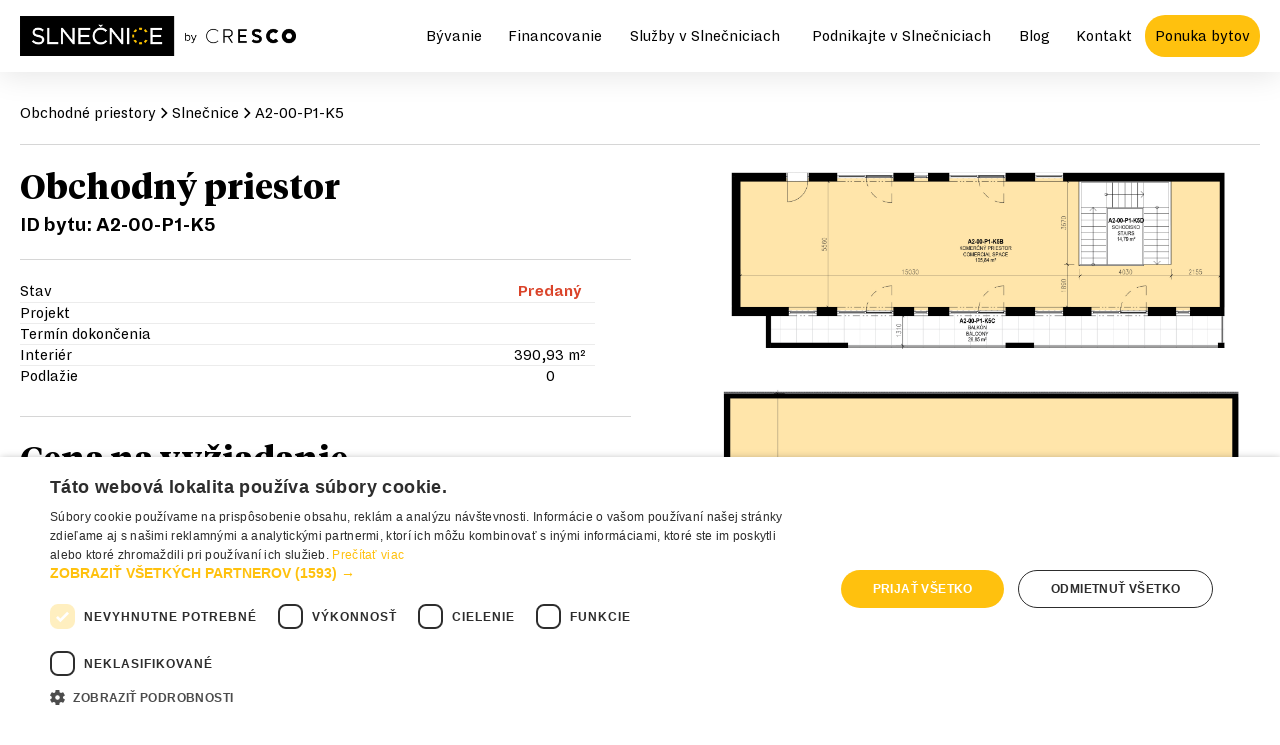

--- FILE ---
content_type: text/html; charset=utf-8
request_url: https://www.slnecnice.sk/podnikanie/a2-00-p1-k5
body_size: 3919
content:
<!DOCTYPE html><html lang="sk"><head><script>(function(w,d,s,l,i){w[l]=w[l]||[];w[l].push({'gtm.start':
                    new Date().getTime(),event:'gtm.js'});var f=d.getElementsByTagName(s)[0],
                    j=d.createElement(s),dl=l!='dataLayer'?'&l='+l:'';j.async=true;j.src=
                    'https://www.googletagmanager.com/gtm.js?id='+i+dl;f.parentNode.insertBefore(j,f);
                    })(window,document,'script','dataLayer','GTM-NJ84FB');</script><meta name="viewport" content="width=device-width"/><meta charSet="utf-8"/><meta name="robots" content="all"/><meta http-equiv="x-ua-compatible" content="IE=edge"/><link rel="icon" href="/favicon.ico" sizes="any"/><link rel="icon" href="/favicon.png" type="image/png"/><link rel="apple-touch-icon" href="/apple-touch-icon.png"/><link rel="manifest" href="/site.webmanifest"/><link rel="canonical" href="https://www.slnecnice.sk/podnikanie/[id]"/><meta name="author" content="Lighting Beetle s.r.o."/><meta property="fb:pages" content="136747226338063"/><meta property="og:type" content="website"/><meta property="og:locale" content="sk_SK"/><meta property="og:site_name" content="Slnečnice"/><meta property="article:publisher" content="https://www.facebook.com/Slne%C4%8Dnice-136747226338063"/><meta property="fb:app_id" content="1772470659647580"/><meta name="application-name" content="Slnecnice.sk"/><meta property="og:image" content="/_next/static/image/public/images/seo-slnecnice.5edcbe9b6fcc8163e6c111c9423999b3.jpeg"/><meta itemProp="image" content="/_next/static/image/public/images/seo-slnecnice.5edcbe9b6fcc8163e6c111c9423999b3.jpeg"/><title>Obchodný priestor: undefined | Slnečnice</title><meta name="description" content="Obchodný priestor: undefined v štvrti Slnečnice. Lokalita Bratislava: Petržalka. Možnosť prenájmu alebo kúpy."/><meta property="og:title" content="Obchodný priestor: undefined | Slnečnice"/><meta property="og:description" content="Obchodný priestor: undefined v štvrti Slnečnice. Lokalita Bratislava: Petržalka. Možnosť prenájmu alebo kúpy."/><meta property="og:url" content="https://www.slnecnice.sk/podnikanie/[id]"/><meta itemProp="name" content="Obchodný priestor: undefined | Slnečnice"/><meta itemProp="url" content="https://www.slnecnice.sk/podnikanie/[id]"/><script type="application/ld+json">{"@context":"https://schema.org/","@type":"WebPage","@id":"#WebPage","url":"https://www.slnecnice.sk/podnikanie/[id]","name":"Slnečnice","description":"Obchodný priestor: undefined v štvrti Slnečnice. Lokalita Bratislava: Petržalka. Možnosť prenájmu alebo kúpy."}</script><meta name="next-head-count" content="27"/><link rel="preload" href="/_next/static/css/d67773cb157921f62861.css" as="style"/><link rel="stylesheet" href="/_next/static/css/d67773cb157921f62861.css" data-n-g=""/><noscript data-n-css=""></noscript><script defer="" nomodule="" src="/_next/static/chunks/polyfills-a40ef1678bae11e696dba45124eadd70.js"></script><script src="/_next/static/chunks/webpack-61e2f61bc7c2d9703a58.js" defer=""></script><script src="/_next/static/chunks/framework-bdc1b4e5e48979e16d36.js" defer=""></script><script src="/_next/static/chunks/main-4560e297c6e55133c0d8.js" defer=""></script><script src="/_next/static/chunks/pages/_app-5cfd5c421a2389a29021.js" defer=""></script><script src="/_next/static/chunks/7d0bf13e-863cf403414702864af8.js" defer=""></script><script src="/_next/static/chunks/7381-9a05e96b112b85ae003f.js" defer=""></script><script src="/_next/static/chunks/1188-356e38ce52926f5c7acb.js" defer=""></script><script src="/_next/static/chunks/408-de2f48ee08d9931b8e08.js" defer=""></script><script src="/_next/static/chunks/6149-25afd57658b0bf35f56a.js" defer=""></script><script src="/_next/static/chunks/6750-b75d5f7f51bcde1df5cb.js" defer=""></script><script src="/_next/static/chunks/4132-be9d5259fffe07f2a7b8.js" defer=""></script><script src="/_next/static/chunks/7702-419ce1cf3585770886a3.js" defer=""></script><script src="/_next/static/chunks/6600-e3f9bebd7bbb93a79c1d.js" defer=""></script><script src="/_next/static/chunks/1065-24f2a592efd274935aed.js" defer=""></script><script src="/_next/static/chunks/3736-9fd7b57bac3cfd3ec931.js" defer=""></script><script src="/_next/static/chunks/4599-0311b8736de39ae6aea2.js" defer=""></script><script src="/_next/static/chunks/1001-5a132ad69dc10b5dbe68.js" defer=""></script><script src="/_next/static/chunks/6557-2ee0c026220856b06956.js" defer=""></script><script src="/_next/static/chunks/4359-c77674ef6d2efb38492b.js" defer=""></script><script src="/_next/static/chunks/6022-9aae9715332496ad7cea.js" defer=""></script><script src="/_next/static/chunks/pages/podnikanie/%5Bid%5D-fe14d85205045ac838ad.js" defer=""></script><script src="/_next/static/build/_buildManifest.js" defer=""></script><script src="/_next/static/build/_ssgManifest.js" defer=""></script></head><body><noscript><iframe src="https://www.googletagmanager.com/ns.html?id=GTM-NJ84FB" height="0" width="0" style="display:none;visibility:hidden"></iframe></noscript><a href="#main" class="btn btn--secondary" id="skip-link">Preskočiť na hlavý obsah</a><div id="__next"><header class="header"><div class="container header__content"><a href="/" class="header__logo"><img src="/images/slnecnice-by-cresco.png" alt="Logo Slnečnice a Logo CRESCO"/></a><button type="button" class="nav__toggle" aria-label="Otvoriť menu" aria-controls="main-nav" aria-expanded="false"><div class="nav__toggle-box"><div class="nav__toggle-inner"></div></div></button><ul id="main-nav" class="header__nav list-inline align-items-middle"><li class="header__list"><div class="header__list-action"><a data-text="Bývanie" href="/byvanie">Bývanie</a><button type="button" class="btn btn--square list__button" aria-label="Otvoriť menu pre Bývanie"><svg class="icon icon--chevron-down" aria-hidden="true"><title>chevron-down</title><use xlink:href="/icons-sprite.svg#chevron-down"></use></svg></button></div><ul class="list list-unstyled header__sublist"><li class="is-default"><a data-text="Ponuka bytov" href="/byvanie#ponuka-byvania">Ponuka bytov</a></li><li class="is-default"><a data-text="Bytový štandard" href="/byvanie#vsetko-o-byvani">Bytový štandard</a></li><li class="is-default"><a data-text="Parkovacie miesta" href="/parkovanie#kupte-alebo-prenajmite-si-miesto">Parkovacie miesta</a></li><li class="is-default"><a data-text="Pivničné kobky" href="/byvanie#vsetko-o-byvani">Pivničné kobky</a></li></ul></li><li class=""><a data-text="Financovanie" href="/financovanie">Financovanie</a></li><li class="header__list"><div class="header__list-action"><a data-text="Služby v Slnečniciach" href="/sluzby">Služby v Slnečniciach</a><button type="button" class="btn btn--square list__button" aria-label="Otvoriť menu pre Služby v Slnečniciach"><svg class="icon icon--chevron-down" aria-hidden="true"><title>chevron-down</title><use xlink:href="/icons-sprite.svg#chevron-down"></use></svg></button></div><ul class="list list-unstyled header__sublist"><li class="is-default"><a data-text="Mapa služieb" href="/pre-susedov#mapa-sluzieb">Mapa služieb</a></li><li class="is-default"><a data-text="Slnečnice Market" href="/market">Slnečnice Market</a></li><li class="is-default"><a data-text="Novinky" href="/pre-susedov#novinky">Novinky</a></li><li class="is-default"><a data-text="Parkovanie" href="/parkovanie">Parkovanie</a></li><li class="is-default"><a data-text="Park Josepha Poppera" href="/pre-susedov/park">Park Josepha Poppera</a></li></ul></li><li class="header__list"><div class="header__list-action"><a data-text="Podnikajte v Slnečniciach" href="/podnikanie">Podnikajte v Slnečniciach</a><button type="button" class="btn btn--square list__button" aria-label="Otvoriť menu pre Podnikajte v Slnečniciach"><svg class="icon icon--chevron-down" aria-hidden="true"><title>chevron-down</title><use xlink:href="/icons-sprite.svg#chevron-down"></use></svg></button></div><ul class="list list-unstyled header__sublist"><li class="is-default"><a data-text="Výhody Slnečníc" href="/podnikanie#vyhody-slnecnic">Výhody Slnečníc</a></li><li class="is-default"><a data-text="Už podnikajú" href="/podnikanie#uz-podnikaju">Už podnikajú</a></li><li class="is-default"><a data-text="Ponuka priestorov" href="/podnikanie#ponuka-priestorov">Ponuka priestorov</a></li></ul></li><li class=""><a data-text="Blog" href="/blog">Blog</a></li><li class=""><a data-text="Kontakt" href="/o-nas#kontakt">Kontakt</a></li><a href="/byvanie?allowScroll=true#ponuka-byvania" class="btn btn--primary c-header-cta">Ponuka bytov</a></ul></div></header><main id="main"><span class="skeleton">‌<span class="visually-hidden">Loading...</span></span><section class="section bg-white"><div class="container steps"><h2 class="align-self-center steps__title">Otvorte si obchodné priestory v Slnečniciach</h2><p class="accent align-self-center">Štvrť Slnečnice ponúka obchodné priestory na predaj alebo na prenájom. Čo je však najdôležitejšie, priestory sú dokončené a čakajú už len na vašu kreativitu. <strong>Prenájom obchodných priestorov</strong> ponúkame len v nákupnom centre Slnečnice Market.</p><ol class="steps__list list-unstyled"><li class="steps__list-item"><div class="steps__list-number h3">1<!-- -->.</div><p class="mb-none align-self-center">Vyberte si <strong>obchodný priestor</strong>, alebo nás kontaktujte a pomôžeme vám</p></li><li class="steps__list-item"><div class="steps__list-number h3">2<!-- -->.</div><p class="mb-none align-self-center"><strong>Povedzte nám</strong> o svojich plánoch</p></li><li class="steps__list-item"><div class="steps__list-number h3">3<!-- -->.</div><p class="mb-none align-self-center">Stretneme sa a spolu si obchodný <strong>priestor prehliadneme</strong></p></li><li class="steps__list-item"><div class="steps__list-number h3">4<!-- -->.</div><p class="mb-none align-self-center">Uzavrieme zmluvu o <strong>kúpe alebo prenájme</strong> obchodného priestoru</p></li><li class="steps__list-item"><div class="steps__list-number h3">5<!-- -->.</div><p class="mb-none align-self-center">Hotovo, <strong>obchodné priestory</strong> v Slnečniciach sú vaše!</p></li></ol></div></section></main><footer class="bg-black"><div class="container container--narrower footer"><div><h2 class="large font-family-body mb-xsmall">Predajné miesto a vzorové byty</h2><p class="color-gray">Navštívte nás priamo v Slnečniciach, v bytovom dome na Žltej 2/A (vjazd z cesty na Rusovce).</p><button type="button" class="btn btn--primary">Kontaktujte nás</button><ul class="list-unstyled"><li class="bar mb-small"><svg class="icon icon--phone" aria-hidden="true"><title>phone</title><use xlink:href="/icons-sprite.svg#phone"></use></svg><a href="tel:+421905210000" class="link bold">+421 905 210 000</a></li><li class="bar mb-small"><svg class="icon icon--email" aria-hidden="true"><title>email</title><use xlink:href="/icons-sprite.svg#email"></use></svg><a href="mailto:slnecnice@slnecnice.sk" class="link bold">slnecnice@slnecnice.sk</a></li><li class="bar mb-small"><svg class="icon icon--map-marker  align-self-top" aria-hidden="true"><title>map-marker</title><use xlink:href="/icons-sprite.svg#map-marker"></use></svg><div><a href="https://g.page/SlnecnicePredajneMiesto" target="_blank" class="link bold" rel="noreferrer">Žltá 2/A, Bratislava-Petržalka</a><p class="mb-none">Pondelok – Piatok<br/> 9.00 – 18.00</p></div></li></ul><ul class="footer__social"><li><a href="https://www.facebook.com/SlnecniceSK" aria-label="Prejsť na Facebook Slnečnice" title="Prejsť na Facebook Slnečnice" target="_blank" rel="noreferrer"><img src="/images/icon-facebook.svg" alt="Facebook"/></a></li><li><a href="https://www.instagram.com/slnecnice/" aria-label="Prejsť na Instagram Slnečnice" title="Prejsť na Instagram Slnečnice" target="_blank" rel="noreferrer"><img src="/images/icon-instagram.svg" alt="Instagram"/></a></li><li><a href="https://www.youtube.com/@slnecnice-lepsiastvrt5155/videos" aria-label="Prejsť na YouTube Slnečnice" title="Prejsť na YouTube Slnečnice" target="_blank" rel="noreferrer"><img src="/images/icon-youtube.svg" alt="YouTube"/></a></li></ul></div><div><h2 class="large font-family-body mb-xsmall">Developer</h2><p class="color-gray">CRESCO REAL ESTATE je najväčším slovenským rezidenčným developerom. Od roku 1992 sme zrealizovali množstvo úspešných developerských projektov a podpísali sme sa pod odvážne investície, ktoré menia tvár Bratislavy a spoluvytvárajú nové, vyššie štandardy pre svojich užívateľov.</p><img width="150" height="24" src="/images/cresco-logo-default.svg" alt="CRESCO logo" loading="lazy" class="mb-large cresco-logo"/><h2 class="large font-family-body mb-small">Ďalšie projekty CRESCO REAL ESTATE</h2><div class="footer__projects"><a href="https://www.agaty.sk/"><img width="100" height="100" src="/images/footer-projekt-logo-1.png" alt="Agáty" loading="lazy"/></a><a href="http://www.uniqcresco.sk/"><img width="100" height="100" src="/images/footer-projekt-logo-2.png" alt="Uniq" loading="lazy"/></a><a href="http://www.triveze.sk/sk/o-projekte/"><img width="100" height="100" src="/images/footer-projekt-logo-3.png" alt="Tri veže" loading="lazy"/></a><a href="https://www.so-ho.cz/"><img width="100" height="100" src="/images/footer-projekt-logo-4.png" alt="Soho" loading="lazy"/></a><a href="https://www.cresco.sk/sk/projekty/komercne/detail/uniq-staromestska/"><img width="100" height="100" src="/images/footer-projekt-logo-5.png" alt="Uniq Staromestská" loading="lazy"/></a></div></div><p class="footer__info small color-gray">Vizualizácie uverejnené na www.slnecnice.sk majú ilustračný charakter a nemusia v plnom rozsahu zodpovedať skutočnosti.</p><div class="footer__copy small color-gray"><div>© <!-- -->2026<!-- --> <a href="https://www.cresco.sk/" target="_blank" rel="noreferrer" class="link">Cresco Real Estate, a. s.</a> <!-- -->Všetky práva vyhradené.</div>Powered by:<!-- --> <a href="https://www.riesenia.com/" target="_blank" rel="noreferrer" class="link">RIESENIA</a></div></div></footer></div><script id="__NEXT_DATA__" type="application/json">{"props":{"pageProps":{},"__N_SSG":true},"page":"/podnikanie/[id]","query":{},"buildId":"build","isFallback":true,"gsp":true,"scriptLoader":[]}</script><div id="root-modals"></div></body></html>

--- FILE ---
content_type: application/javascript; charset=UTF-8
request_url: https://www.slnecnice.sk/_next/static/build/_ssgManifest.js
body_size: 519
content:
self.__SSG_MANIFEST=new Set(["\u002Fpre-susedov","\u002Fsluzby","\u002Fpre-susedov\u002Fpark","\u002Fzivot","\u002Fparkovanie","\u002Fprojekty","\u002Fambulancie","\u002F404","\u002Fhypotekabezkompromisov","\u002Fprojekty\u002Fnad-mestom","\u002Ffinancovanie","\u002Fpredpredaj","\u002Fprojekty\u002Fnad-mestom\u002Fveze","\u002Fo-nas","\u002Fprojekty\u002Fnad-mestom\u002Fbloky","\u002Fpodnikanie","\u002F5-percent","\u002Fmarket","\u002Fbyvanie","\u002F","\u002Fkiosk\u002Fblog\u002Fclanok\u002F[id]\u002F[slug]","\u002Fmarket\u002Faktualita\u002F[id]\u002F[slug]","\u002Fkiosk\u002Fobchodne-priestory\u002F[id]","\u002Fblog\u002Fclanok\u002F[id]\u002F[slug]","\u002Fmarket\u002Fpobocka\u002F[id]\u002F[slug]","\u002Fpodnikanie\u002F[id]","\u002Fkiosk\u002Fblog\u002F[[...page]]","\u002Fblog\u002F[[...page]]","\u002Fkiosk\u002Fbyty\u002F[id]","\u002Fbyvanie\u002F[id]"]);self.__SSG_MANIFEST_CB&&self.__SSG_MANIFEST_CB()

--- FILE ---
content_type: application/javascript; charset=UTF-8
request_url: https://www.slnecnice.sk/_next/static/chunks/4599-0311b8736de39ae6aea2.js
body_size: 12948
content:
"use strict";(self.webpackChunk_N_E=self.webpackChunk_N_E||[]).push([[4599],{2491:function(A,s,O){O.d(s,{IM:function(){return j},vt:function(){return f},ZP:function(){return C}});var E=O(2809),e=O(7294),z=O(219),a=O(4184),g=O.n(a),i=["className","children"];function t(A,s){var O=Object.keys(A);if(Object.getOwnPropertySymbols){var E=Object.getOwnPropertySymbols(A);s&&(E=E.filter((function(s){return Object.getOwnPropertyDescriptor(A,s).enumerable}))),O.push.apply(O,E)}return O}function B(A){for(var s=1;s<arguments.length;s++){var O=null!=arguments[s]?arguments[s]:{};s%2?t(Object(O),!0).forEach((function(s){(0,E.Z)(A,s,O[s])})):Object.getOwnPropertyDescriptors?Object.defineProperties(A,Object.getOwnPropertyDescriptors(O)):t(Object(O)).forEach((function(s){Object.defineProperty(A,s,Object.getOwnPropertyDescriptor(O,s))}))}return A}var D=function(A){var s=A.className,O=A.children,E=(0,z.Z)(A,i);return e.cloneElement(e.Children.only(O),B(B(B({},O.props),E),{},{className:g()(O.props.className,s)}))},c=O(9056),Q=O(5893),h=e.createContext(null),o=function(A){var s=e.useState(!1),O=(0,c.Z)(s,2),E=O[0],z=O[1];return(0,Q.jsx)(h.Provider,{value:{isActive:E,setIsActive:z},children:A.children})};function w(A,s){var O=Object.keys(A);if(Object.getOwnPropertySymbols){var E=Object.getOwnPropertySymbols(A);s&&(E=E.filter((function(s){return Object.getOwnPropertyDescriptor(A,s).enumerable}))),O.push.apply(O,E)}return O}function r(A){for(var s=1;s<arguments.length;s++){var O=null!=arguments[s]?arguments[s]:{};s%2?w(Object(O),!0).forEach((function(s){(0,E.Z)(A,s,O[s])})):Object.getOwnPropertyDescriptors?Object.defineProperties(A,Object.getOwnPropertyDescriptors(O)):w(Object(O)).forEach((function(s){Object.defineProperty(A,s,Object.getOwnPropertyDescriptor(O,s))}))}return A}var I=function(A){var s=e.useRef(null),O=function(){var O=e.useContext(h).setIsActive;return(0,Q.jsx)("div",{ref:s,children:(0,Q.jsx)(D,r(r({},A),{},{className:"block-action",onMouseEnter:function(){O(!0)},onMouseLeave:function(){O(!1)},onClick:function(){if(s.current){var A=s.current.querySelector(".block-action__control");null===A||void 0===A||A.click()}}}))})};return(0,Q.jsx)(o,{children:(0,Q.jsx)(O,{})})};I.displayName="BlockAction";var C=I;function n(A,s){var O=Object.keys(A);if(Object.getOwnPropertySymbols){var E=Object.getOwnPropertySymbols(A);s&&(E=E.filter((function(s){return Object.getOwnPropertyDescriptor(A,s).enumerable}))),O.push.apply(O,E)}return O}function b(A){for(var s=1;s<arguments.length;s++){var O=null!=arguments[s]?arguments[s]:{};s%2?n(Object(O),!0).forEach((function(s){(0,E.Z)(A,s,O[s])})):Object.getOwnPropertyDescriptors?Object.defineProperties(A,Object.getOwnPropertyDescriptors(O)):n(Object(O)).forEach((function(s){Object.defineProperty(A,s,Object.getOwnPropertyDescriptor(O,s))}))}return A}var x=function(A){var s=(0,e.useContext)(h).isActive;return(0,Q.jsx)(D,b(b({},A),{},{className:g()("block-action__control",{"is-hovered":s})}))};x.displayName="BlockActionControl";var j=x;function l(A,s){var O=Object.keys(A);if(Object.getOwnPropertySymbols){var E=Object.getOwnPropertySymbols(A);s&&(E=E.filter((function(s){return Object.getOwnPropertyDescriptor(A,s).enumerable}))),O.push.apply(O,E)}return O}function S(A){for(var s=1;s<arguments.length;s++){var O=null!=arguments[s]?arguments[s]:{};s%2?l(Object(O),!0).forEach((function(s){(0,E.Z)(A,s,O[s])})):Object.getOwnPropertyDescriptors?Object.defineProperties(A,Object.getOwnPropertyDescriptors(O)):l(Object(O)).forEach((function(s){Object.defineProperty(A,s,Object.getOwnPropertyDescriptor(O,s))}))}return A}var d=function(A){return(0,Q.jsx)(D,S(S({},A),{},{className:"block-action__override"}))};d.displayName="BlockActionOverride";var f=d},465:function(A,s,O){O.d(s,{Z:function(){return c}});var E=O(2809),e=O(219),z=(O(7294),O(4184)),a=O.n(z),g=O(5893),i=["isStackedOnSm","children","align","className"];function t(A,s){var O=Object.keys(A);if(Object.getOwnPropertySymbols){var E=Object.getOwnPropertySymbols(A);s&&(E=E.filter((function(s){return Object.getOwnPropertyDescriptor(A,s).enumerable}))),O.push.apply(O,E)}return O}function B(A){for(var s=1;s<arguments.length;s++){var O=null!=arguments[s]?arguments[s]:{};s%2?t(Object(O),!0).forEach((function(s){(0,E.Z)(A,s,O[s])})):Object.getOwnPropertyDescriptors?Object.defineProperties(A,Object.getOwnPropertyDescriptors(O)):t(Object(O)).forEach((function(s){Object.defineProperty(A,s,Object.getOwnPropertyDescriptor(O,s))}))}return A}var D="buttons",c=function(A){var s=A.isStackedOnSm,O=A.children,z=A.align,t=void 0===z?"center":z,c=A.className,Q=(0,e.Z)(A,i);return(0,g.jsx)("div",B(B({className:a()(D,(0,E.Z)({},"".concat(D,"--stack-on-sm"),s),"center"===t&&"align-items-center","end"===t&&"align-items-right",c)},Q),{},{children:O}))}},4285:function(A,s,O){O.d(s,{u:function(){return w},Z:function(){return r}});var E=O(2809),e=O(219),z=(O(7294),O(4184)),a=O.n(z),g=O(5893),i=["className","color"];function t(A,s){var O=Object.keys(A);if(Object.getOwnPropertySymbols){var E=Object.getOwnPropertySymbols(A);s&&(E=E.filter((function(s){return Object.getOwnPropertyDescriptor(A,s).enumerable}))),O.push.apply(O,E)}return O}var B=function(A){var s=A.className,O=A.color,z=(0,e.Z)(A,i),B=a()("card",(0,E.Z)({},"bg-".concat(O),O),s);return(0,g.jsx)("div",function(A){for(var s=1;s<arguments.length;s++){var O=null!=arguments[s]?arguments[s]:{};s%2?t(Object(O),!0).forEach((function(s){(0,E.Z)(A,s,O[s])})):Object.getOwnPropertyDescriptors?Object.defineProperties(A,Object.getOwnPropertyDescriptors(O)):t(Object(O)).forEach((function(s){Object.defineProperty(A,s,Object.getOwnPropertyDescriptor(O,s))}))}return A}({className:B},z))};B.displayName="Card";var D=B,c=["className","color","isFilling"];function Q(A,s){var O=Object.keys(A);if(Object.getOwnPropertySymbols){var E=Object.getOwnPropertySymbols(A);s&&(E=E.filter((function(s){return Object.getOwnPropertyDescriptor(A,s).enumerable}))),O.push.apply(O,E)}return O}var h="card__section",o=function(A){var s,O=A.className,z=A.color,i=A.isFilling,t=(0,e.Z)(A,c),B=a()(h,(s={},(0,E.Z)(s,"bg-".concat(z),z),(0,E.Z)(s,"".concat(h,"--fill"),i),s),O);return(0,g.jsx)("div",function(A){for(var s=1;s<arguments.length;s++){var O=null!=arguments[s]?arguments[s]:{};s%2?Q(Object(O),!0).forEach((function(s){(0,E.Z)(A,s,O[s])})):Object.getOwnPropertyDescriptors?Object.defineProperties(A,Object.getOwnPropertyDescriptors(O)):Q(Object(O)).forEach((function(s){Object.defineProperty(A,s,Object.getOwnPropertyDescriptor(O,s))}))}return A}({className:B},t))};o.displayName="CardSection";var w=o,r=D},7688:function(A,s,O){var E=O(2809),e=O(159),z=O(219),a=O(7294),g=O(5893),i=["level"];function t(A,s){var O=Object.keys(A);if(Object.getOwnPropertySymbols){var E=Object.getOwnPropertySymbols(A);s&&(E=E.filter((function(s){return Object.getOwnPropertyDescriptor(A,s).enumerable}))),O.push.apply(O,E)}return O}var B=function(A){var s=A.level,O=void 0===s?2:s,B=(0,z.Z)(A,i),D=function(A){var s=(0,e.Z)({},A);return a.createElement("h".concat(O),s)};return(0,g.jsx)(D,function(A){for(var s=1;s<arguments.length;s++){var O=null!=arguments[s]?arguments[s]:{};s%2?t(Object(O),!0).forEach((function(s){(0,E.Z)(A,s,O[s])})):Object.getOwnPropertyDescriptors?Object.defineProperties(A,Object.getOwnPropertyDescriptors(O)):t(Object(O)).forEach((function(s){Object.defineProperty(A,s,Object.getOwnPropertyDescriptor(O,s))}))}return A}({},B))};B.displayName="Heading",s.Z=B},9110:function(A,s,O){O.d(s,{ys:function(){return x},oN:function(){return j},aE:function(){return l}});var E=O(2809),e=O(219),z=O(7294),a=O(4184),g=O.n(a),i=O(4026),t=O(4847),B=O(6430),D=O(7688),c=O(2831),Q=O(465),h=O(2834),o=O(5893),w=["children","className"],r=["className","children"],I=["button","buttons"],C=["className","scrollToRef","children"];function n(A,s){var O=Object.keys(A);if(Object.getOwnPropertySymbols){var E=Object.getOwnPropertySymbols(A);s&&(E=E.filter((function(s){return Object.getOwnPropertyDescriptor(A,s).enumerable}))),O.push.apply(O,E)}return O}function b(A){for(var s=1;s<arguments.length;s++){var O=null!=arguments[s]?arguments[s]:{};s%2?n(Object(O),!0).forEach((function(s){(0,E.Z)(A,s,O[s])})):Object.getOwnPropertyDescriptors?Object.defineProperties(A,Object.getOwnPropertyDescriptors(O)):n(Object(O)).forEach((function(s){Object.defineProperty(A,s,Object.getOwnPropertyDescriptor(O,s))}))}return A}var x=i.Z,j=t.Z,l=function(A){var s=A.children,O=A.className,E=(0,e.Z)(A,w);return(0,o.jsx)(D.Z,b(b({className:g()("align-self-center",O)},E),{},{children:"string"===typeof s?(0,h.Z)(s):s}))},S=function(A){var s=A.className,O=A.children,E=(0,e.Z)(A,r);return(0,o.jsx)("p",b(b({className:g()("accent align-self-center",s)},E),{},{children:"string"===typeof O?(0,h.Z)(O):O}))},d=function(A){var s=A.button,O=A.buttons,E=(0,e.Z)(A,I);return(0,o.jsxs)(Q.Z,b(b({},E),{},{children:[O&&O.map((function(A,s){return(0,o.jsx)(B.Z,b({},A),s.toString())})),s&&(0,o.jsx)(B.Z,b({},s))]}))},f=function(A){var s=A.className,O=A.scrollToRef,E=A.children,z=(0,e.Z)(A,C);return(0,o.jsx)(B.Z,b(b({className:g()("scroll-to-id",s),variant:"transparent",isSquare:!0,"aria-label":"Cho\u010f na nasleduj\xfacu sekciu",onClick:function(){if(O.current){var A=O.current.getBoundingClientRect().height;scroll({behavior:"smooth",top:A})}}},z),{},{children:E||(0,o.jsx)(c.ZP,{name:"chevron-down"})}))},m=z.forwardRef((function(A,s){var O=A.section,E=A.container,e=A.heading,a=A.description,g=A.button,i=A.buttons,t=A.image,B=A.content,D=A.scrollToNextSection,c=z.useRef(null),Q=s||c;return(0,o.jsxs)(x,b(b({},O),{},{ref:Q,children:[(0,o.jsxs)(j,b(b({className:"align-center"},E),{},{children:[e&&(0,o.jsx)(l,b({},e)),a&&(0,o.jsx)(S,b({},a)),((null===g||void 0===g?void 0:g.children)||(null===i||void 0===i?void 0:i.length))&&(0,o.jsx)(d,{align:"center",button:g,buttons:i}),B,t&&(0,o.jsx)("img",b({},t))]})),D&&(0,o.jsx)(f,{scrollToRef:c})]}))}));m.displayName="PageSection",s.ZP=m},7604:function(A,s,O){O.d(s,{lR:function(){return k},b1:function(){return V},TL:function(){return Y},g1:function(){return _},mN:function(){return J},nO:function(){return y},AA:function(){return U},Fh:function(){return K},r6:function(){return H},h5:function(){return z},lD:function(){return $},Ag:function(){return w},bF:function(){return r},Ov:function(){return I},u3:function(){return q},SH:function(){return G},b8:function(){return W},_i:function(){return e},_y:function(){return x},RR:function(){return b},mr:function(){return n},gA:function(){return i},IM:function(){return OA},gL:function(){return g},ao:function(){return h},aB:function(){return o},c1:function(){return l},Kp:function(){return sA},H3:function(){return D},oV:function(){return j},lv:function(){return AA},x9:function(){return c},hk:function(){return a},eA:function(){return t},dJ:function(){return u},zV:function(){return R},AQ:function(){return v},rg:function(){return L},VZ:function(){return M},d3:function(){return F},o$:function(){return P},Vv:function(){return N},Vl:function(){return Z},X$:function(){return C},yO:function(){return B},zx:function(){return Q}});var E=O(2809),e={src:"/_next/static/image/public/images/homepage-hero.e3c3a78ab0a06ff3c0732dffc524b55b.jpg",height:1562,width:1e3,blurDataURL:"[data-uri]"},z={src:"/_next/static/image/public/images/financovanie-hero.9b3d7a081eb47eb5ec3cd9c0ff578159.jpg",height:834,width:1250,blurDataURL:"[data-uri]"},a={src:"/_next/static/image/public/images/podnikanie-hero.bc96d8cb0a6bed28dba463330ef2916f.jpg",height:1e3,width:1281,blurDataURL:"[data-uri]"},g={src:"/_next/static/image/public/images/market-hero.c471df50d67964c06786fc7716789434.png",height:2026,width:3848,blurDataURL:"[data-uri]"},i={src:"/_next/static/image/public/images/market-contact-hero.320172c114b18df38b082a6d54ff02ee.jpg",height:1460,width:2882,blurDataURL:"[data-uri]"},t={src:"/_next/static/image/public/images/pop-hero.8352c447818d72cf01b74c3ee1b67235.jpg",height:1125,width:2e3,blurDataURL:"[data-uri]"},B={src:"/_next/static/image/public/images/uniq-hero.777f1d41d80d742f65330b7b9cff57be.jpg",height:730,width:1440,blurDataURL:"[data-uri]"},D={src:"/_next/static/image/public/images/nad-mestom-hero.a5a7ee0ba91ffa9ec4b39300a9dd2eed.jpg",height:730,width:1440,blurDataURL:"[data-uri]"},c={src:"/_next/static/image/public/images/park-hero.991df75314870a505037e8c1ed442711.jpg",height:732,width:1440,blurDataURL:"[data-uri]"},Q={src:"/_next/static/image/public/images/projekty/nove-viladomy/hero.dada5fda9945b9c6c94019f94200aaa4.jpg",height:1500,width:2e3,blurDataURL:"[data-uri]"},h={src:"/_next/static/image/public/images/slnecnice-market-logo.c04c3c33279d3a8d141449926ee78d0a.svg",height:103,width:194},o={src:"/_next/static/image/public/images/slnecnice-market-logo-outline.009bbcb18d055bad4096638942b5963d.svg",height:104,width:194},w={src:"/_next/static/image/public/images/gallery-card-1.6bd464ef941fbf0c72a47a1e8e5d5c3b.jpg",height:1200,width:906,blurDataURL:"[data-uri]"},r={src:"/_next/static/image/public/images/gallery-card-2.a0921552ecf6d5b1731a7592ad8ad8d5.jpg",height:1200,width:906,blurDataURL:"[data-uri]"},I={src:"/_next/static/image/public/images/gallery-card-3.2fc76c659b5cf0f457bda1a61138e4cb.jpg",height:1200,width:908,blurDataURL:"[data-uri]"},C={src:"/_next/static/image/public/images/standard.34c86e181a8a0586d25d66a4b36449ff.jpg",height:1250,width:2e3,blurDataURL:"[data-uri]"},n={src:"/_next/static/image/public/images/info-card-standard.cd65506e388047f93fc604202c149933.jpg",height:800,width:590,blurDataURL:"[data-uri]"},b={src:"/_next/static/image/public/images/info-card-parking.e27ec181a9e8afd04f5cbe454837552b.jpg",height:800,width:590,blurDataURL:"[data-uri]"},x={src:"/_next/static/image/public/images/info-card-cellar.d790777a0a38d6c6aa09794707a87062.jpg",height:800,width:590,blurDataURL:"[data-uri]"},j={src:"/_next/static/image/public/images/projekty/nadmestom/veze/hero.d23141d8d078b5a9407087e6b56f71c1.jpg",height:1125,width:2e3,blurDataURL:"[data-uri]"},l={src:"/_next/static/image/public/images/projekty/nadmestom/bloky/hero.a2892aa9715890ceb2d34e86d86c7ffa.jpg",height:1127,width:2e3,blurDataURL:"[data-uri]"},S={src:"/_next/static/image/public/images/POP-elektricka.2cb468d942bc85d0d8c26cec2ce3244d.jpg",height:1125,width:2e3,blurDataURL:"[data-uri]"},d={src:"/_next/static/image/public/images/POP-pohlad-z-parku.2779b850dbec1d7b236247c55a6756bb.jpg",height:1125,width:2e3,blurDataURL:"[data-uri]"},f={src:"/_next/static/image/public/images/POP-pohlad-z-parku-2.648a1f14bbda7211aef421cf33df274a.jpg",height:1125,width:2e3,blurDataURL:"[data-uri]"},m={src:"/_next/static/image/public/images/cam_zastavka.d8f44ab940b06602c106383c66dca35e.jpg",height:1125,width:2e3,blurDataURL:"[data-uri]"},p=O(6816),u={src:"/_next/static/image/public/images/project-nad-mestom.28a4da634a4336a470da62af58edad91.jpg",height:291,width:690,blurDataURL:"[data-uri]"},R={src:"/_next/static/image/public/images/project-nad-mestom-large.5d7e7346c5202847c1ec55855cf0f41c.jpg",height:1460,width:2880,blurDataURL:"[data-uri]"},v={src:"/_next/static/image/public/images/project-pop.b175ee86395bdf97dac64633c262e88a.jpg",height:298,width:690,blurDataURL:"[data-uri]"},L={src:"/_next/static/image/public/images/project-pop-large.294f98f0db7255ea585b3252b8edf70b.jpg",height:730,width:1440,blurDataURL:"[data-uri]"},M={src:"/_next/static/image/public/images/project-uniq.af7c7e5dffefddf72c4675b95ad90b61.jpg",height:285,width:690,blurDataURL:"[data-uri]"},F={src:"/_next/static/image/public/images/project-uniq-large.d7abf1d2a8c29887ec9daa133217172b.jpg",height:1460,width:2880,blurDataURL:"[data-uri]"},P={src:"/_next/static/image/public/images/projekty/nove-viladomy/balkon-vyhlad.5f683a194fb093a52738d21cf9f7d961.png",height:900,width:690,blurDataURL:"[data-uri]"},N={src:"/_next/static/image/public/images/projekty/nove-viladomy/balkon-vyhlad-velke.a462f5085b2c300fa783659da80e287d.png",height:1418,width:2800,blurDataURL:"[data-uri]"},k={src:"/_next/static/image/public/images/seo-slnecnice.5edcbe9b6fcc8163e6c111c9423999b3.jpeg",height:630,width:1200,blurDataURL:"[data-uri]"},J={src:"/_next/static/image/public/images/seo-nad-mestom.0b5ba197ea4a72db44ab920531528f25.jpeg",height:630,width:1200,blurDataURL:"[data-uri]"},U={src:"/_next/static/image/public/images/seo-pop.1c2fe6a62fbeb43f08b13a8ae438fdb9.jpeg",height:630,width:1200,blurDataURL:"[data-uri]"},K={src:"/_next/static/image/public/images/seo-uniq.63070d19486fb365aa12f351d9dadf8e.jpeg",height:630,width:1200,blurDataURL:"[data-uri]"},H={src:"/_next/static/image/public/images/projekty/nove-viladomy/viladomy-share.8d0db6baebd642a91b706f947e1d52b8.png",height:630,width:1200,blurDataURL:"[data-uri]"},V={src:"/_next/static/image/public/images/seo-ambulancie.936129f6e1a8a96c99b28dcef16dceee.jpeg",height:630,width:1200,blurDataURL:"[data-uri]"},y={src:"/_next/static/image/public/images/seo-park.44faf9ea6edcdb77151419ef61bc2b27.png",height:630,width:1200,blurDataURL:"[data-uri]"},Y={src:"/_next/static/image/public/images/seo-financing.684c65511b9f28741c80d055b40ce4eb.png",height:630,width:1200,blurDataURL:"[data-uri]"},_={src:"/_next/static/image/public/images/seo-five-percent.684c65511b9f28741c80d055b40ce4eb.png",height:630,width:1200,blurDataURL:"[data-uri]"},Z={src:"/_next/static/image/public/images/hypotekabezkompromisov/shareVubHypoBezKompromisov.15c35492ca3d1ac4827f1ae78f966be4.jpg",height:368,width:700,blurDataURL:"[data-uri]"};function X(A,s){var O=Object.keys(A);if(Object.getOwnPropertySymbols){var E=Object.getOwnPropertySymbols(A);s&&(E=E.filter((function(s){return Object.getOwnPropertyDescriptor(A,s).enumerable}))),O.push.apply(O,E)}return O}function T(A){for(var s=1;s<arguments.length;s++){var O=null!=arguments[s]?arguments[s]:{};s%2?X(Object(O),!0).forEach((function(s){(0,E.Z)(A,s,O[s])})):Object.getOwnPropertyDescriptors?Object.defineProperties(A,Object.getOwnPropertyDescriptors(O)):X(Object(O)).forEach((function(s){Object.defineProperty(A,s,Object.getOwnPropertyDescriptor(O,s))}))}return A}var G=[{image:{src:"/_next/static/image/public/images/cam_maze.8f03e8df2f99f4c0c796d25bc78ec662.jpg",height:1125,width:2e3,blurDataURL:"[data-uri]"},alt:"Bludisko v Slne\u010dniciach"},{image:S,alt:"Elektri\u010dka v Slne\u010dniciach"},{image:{src:"/_next/static/image/public/images/uniq-1.5ac0234310cdf1cb26002d1fd82ee08b.jpg",height:1126,width:2e3,blurDataURL:"[data-uri]"},alt:"UNIQ v Slne\u010dniciach"},{image:d,alt:"POP, poh\u013ead z parku v Slne\u010dniciach"},{image:{src:"/_next/static/image/public/images/uniq-2.e48cea73d186c1200da2156805a9dc52.jpg",height:1125,width:2e3,blurDataURL:"[data-uri]"},alt:"UNIQ v Slne\u010dniciach"},{image:f,alt:"POP, poh\u013ead z parku v Slne\u010dniciach"},{image:{src:"/_next/static/image/public/images/cam_court.1eb622c5f6a6b248975c86edebb8292e.jpg",height:1126,width:2e3,blurDataURL:"[data-uri]"},alt:"Ihrisko v Slne\u010dniciach"},{image:{src:"/_next/static/image/public/images/cam_facade_1.b62276a9f6f853d78cbfe2f404aad724.jpg",height:1125,width:2e3,blurDataURL:"[data-uri]"},alt:"Balk\xf3n v Slne\u010dniciach"},{image:{src:"/_next/static/image/public/images/cam_park_1.2a6b7c2007a871d8cdda155a3a3a5b7d.jpg",height:1125,width:2e3,blurDataURL:"[data-uri]"},alt:"Park v Slne\u010dniciach"},{image:{src:"/_next/static/image/public/images/cam_street_2.0c7c9544fc8df1d3931eb5a6729ec98b.jpg",height:1125,width:2e3,blurDataURL:"[data-uri]"},alt:"Poh\u013ead na ulicu v Slne\u010dniciach"},{image:{src:"/_next/static/image/public/images/cam_street_1.470ba5d868b1944aedc6bbc526a10912.jpg",height:1125,width:2e3,blurDataURL:"[data-uri]"},alt:"Poh\u013ead na ulicu v Slne\u010dniciach"},{image:m,alt:"Zast\xe1vka v Slne\u010dniciach"},{image:{src:"/_next/static/image/public/images/cam_workout_1.866a4f8b214aa30af747c87d00f47c6d.jpg",height:1127,width:2e3,blurDataURL:"[data-uri]"},alt:"Outdoor workout v Slne\u010dniciach"}],W=[{src:"/_next/static/image/public/images/Cresco_Compass_Slnecnica_BoysPlayNice_07.d2661ceb6cf260135c0e72f2b9783a21.jpg",height:1513,width:2e3,blurDataURL:"[data-uri]"},{src:"/_next/static/image/public/images/Cresco_Compass_Slnecnica_BoysPlayNice_09.77b1134e3fc82c24e040dc9576c48c67.jpg",height:1323,width:2e3,blurDataURL:"[data-uri]"},{src:"/_next/static/image/public/images/Cresco_Compass_Slnecnica_BoysPlayNice_12.fb4e5bf966a436de05fe73759fbb5eec.jpg",height:1331,width:1998,blurDataURL:"[data-uri]"},{src:"/_next/static/image/public/images/Cresco_Compass_Slnecnica_BoysPlayNice_15.c89724dc8d391b56e268b46103740c50.jpg",height:1304,width:1999,blurDataURL:"[data-uri]"},{src:"/_next/static/image/public/images/DSC_2370.e71c17c62c85b8f51311e0e106a43527.jpg",height:1334,width:2e3,blurDataURL:"[data-uri]"},{src:"/_next/static/image/public/images/DSC_2543.d3dbfa5ed4ee070d2e5cf7b2362b8e91.jpg",height:1334,width:2e3,blurDataURL:"[data-uri]"},{src:"/_next/static/image/public/images/DSC_2546.bcd977241176bc6106d5678bb7216f95.jpg",height:1334,width:2e3,blurDataURL:"[data-uri]"},{src:"/_next/static/image/public/images/DSC_9687.f3bad963f57e2bdf0acc5f1adbe43c25.jpg",height:1334,width:2e3,blurDataURL:"[data-uri]"},{src:"/_next/static/image/public/images/IMG_0417_A4.f244041fa96e56ed48637e996b80b217.jpg",height:1332,width:2e3,blurDataURL:"[data-uri]"},{src:"/_next/static/image/public/images/IMG_1368.ec5f20c576d3131f76ffd068c26017ec.jpg",height:1333,width:2e3,blurDataURL:"[data-uri]"},{src:"/_next/static/image/public/images/IMG_5204.91d38b8732916d40e82ff90b161ba390.jpg",height:1333,width:2e3,blurDataURL:"[data-uri]"},{src:"/_next/static/image/public/images/IMG_5288.c643c2a64074597f9a48a9ce421ee85b.jpg",height:1333,width:2e3,blurDataURL:"[data-uri]"},{src:"/_next/static/image/public/images/IMG_7380.3e02307f5d2e59d0d485873bf68bfb53.jpg",height:1333,width:2e3,blurDataURL:"[data-uri]"},{src:"/_next/static/image/public/images/park-9708.731574f88cb1ad26616606de56215b91.jpg",height:1334,width:2e3,blurDataURL:"[data-uri]"},{src:"/_next/static/image/public/images/park-9730.fcd6eaf628f81d861810d378efdf743e.jpg",height:1334,width:2e3,blurDataURL:"[data-uri]"}],q=[{src:"/_next/static/image/public/images/cam_aerial_01.0670be9ae7743d629c0e6367af1c6a01.jpg",height:1151,width:2e3,blurDataURL:"[data-uri]"},{src:"/_next/static/image/public/images/cam_aerial_02_FINAL.0ee811c2532d42dec9cb15275c9d2f29.jpg",height:1329,width:1998,blurDataURL:"[data-uri]"},S,d,f,{src:"/_next/static/image/public/images/POP-zboku.01c28dc38d7b48c75c3e3bca73f80f6f.jpg",height:1125,width:2e3,blurDataURL:"[data-uri]"},{src:"/_next/static/image/public/images/C4-pohlad-od-pola.f5c0c23d5c91fc15d237b68e07665b3f.jpg",height:1126,width:2e3,blurDataURL:"[data-uri]"},{src:"/_next/static/image/public/images/C4-pohlad-z-boku-1.ceadbc9307c20db8c6e89ba54732dcb4.jpg",height:1125,width:2e3,blurDataURL:"[data-uri]"},{src:"/_next/static/image/public/images/C4-pohlad-z-boku-2.09c90f5642036bb8260bec7a7bdebbd9.jpg",height:909,width:2e3,blurDataURL:"[data-uri]"},{src:"/_next/static/image/public/images/C4-terasy.473bcdd7cfd5e55fd7c266233f4c997f.jpg",height:1126,width:2e3,blurDataURL:"[data-uri]"},{src:"/_next/static/image/public/images/C4-vnutroblok.f4625894c3fbdf7276e67922c8ed017f.jpg",height:1125,width:2e3,blurDataURL:"[data-uri]"},{src:"/_next/static/image/public/images/211028_cam_court.b29ba42a0fa77ede39f12123f18e6f0c.jpg",height:1127,width:2e3,blurDataURL:"[data-uri]"},{src:"/_next/static/image/public/images/cam_fasade_01_FINAL.2a613bc5a7878e5daf867329315e0b89.jpg",height:1317,width:2e3,blurDataURL:"[data-uri]"},p.Z,{src:"/_next/static/image/public/images/cam_maze_2.aff6ca99954b7a12e22ed00a784d8e0c.jpg",height:909,width:2e3,blurDataURL:"[data-uri]"},{src:"/_next/static/image/public/images/cam_street02.9fa62dbb1cb2409879ea532c66022c92.jpg",height:1125,width:2e3,blurDataURL:"[data-uri]"},{src:"/_next/static/image/public/images/cam_street1_v02.8af2d47d949441b96bf8f161b3d5cb79.jpg",height:1484,width:2e3,blurDataURL:"[data-uri]"},{src:"/_next/static/image/public/images/cam_workout.12af089a75a3035187fe19c43f087ed3.jpg",height:909,width:2e3,blurDataURL:"[data-uri]"},m],$=[{src:"/_next/static/image/public/images/DSC_0264-2.b7d79145fe957cbdfef0d09abc8266e7.jpg",height:1335,width:2e3,blurDataURL:"[data-uri]"},{src:"/_next/static/image/public/images/DSC_0587.aa85859b593f8a1b553eb2211b0c1bfa.jpg",height:1335,width:2e3,blurDataURL:"[data-uri]"},{src:"/_next/static/image/public/images/DSC_1057.06fc4c11751b5c42b9ef49fd0c6327dc.jpg",height:1336,width:2e3,blurDataURL:"[data-uri]"},{src:"/_next/static/image/public/images/DSC_1488.caa3d37ce98ffb3bf9f4565c9b4b32d1.jpg",height:1335,width:2e3,blurDataURL:"[data-uri]"},{src:"/_next/static/image/public/images/DSC_1654.bf8c4abe18c2d2e1f3b2b218dde0713b.jpg",height:1336,width:2e3,blurDataURL:"[data-uri]"},{src:"/_next/static/image/public/images/DSC_9550.dd669f739671628b728e9cd36569557d.jpg",height:1335,width:2e3,blurDataURL:"[data-uri]"},{src:"/_next/static/image/public/images/DSC_9668.5619e78a5c437a2ee5542f1b4c9ab704.jpg",height:1336,width:2e3,blurDataURL:"[data-uri]"},{src:"/_next/static/image/public/images/DSC_9877.4333a5126d6bf8f681302e17f1dbb8e0.jpg",height:1335,width:2e3,blurDataURL:"[data-uri]"},{src:"/_next/static/image/public/images/IMG_7543.852f0fdd49f93fc4e715c9a5a1067495.jpg",height:1333,width:2e3,blurDataURL:"[data-uri]"},{src:"/_next/static/image/public/images/IMG_7549.6d5a4b5e19a857a7dee5b1c4304ca144.jpg",height:1333,width:2e3,blurDataURL:"[data-uri]"},{src:"/_next/static/image/public/images/IMGR-1.9df75d731e97cfdcde2e89b1f559bd13.jpg",height:1125,width:2e3,blurDataURL:"[data-uri]"},{src:"/_next/static/image/public/images/IMGR-2.9e1af6584d6d14a556dd61e9e8c9b60a.jpg",height:1331,width:2e3,blurDataURL:"[data-uri]"},{src:"/_next/static/image/public/images/Slnecnice_sirka_3.d3a04182d18d052cd4c8df1473a2a82f.jpg",height:1334,width:2e3,blurDataURL:"[data-uri]"},{src:"/_next/static/image/public/images/slnecnice-treningy-1.c20c504b0f08b23450e8f0ee10b875dc.jpg",height:1334,width:2e3,blurDataURL:"[data-uri]"},{src:"/_next/static/image/public/images/slnecnice-treningy-50.246ba0345e182c9f7bc296b3d684b8f3.jpg",height:1334,width:2e3,blurDataURL:"[data-uri]"},{src:"/_next/static/image/public/images/slnecnice-treningy-79.de66be4e54a672bcf382a5cdd3781d47.jpg",height:1334,width:2e3,blurDataURL:"[data-uri]"}],AA=[{src:"/_next/static/image/public/images/park/1.832fa35f9d96aec4084ba1030af7b70d.jpg",height:1098,width:1640,blurDataURL:"[data-uri]"},{src:"/_next/static/image/public/images/park/2.201846ba26848e9b1e2ff4e649bd0502.jpg",height:564,width:800,blurDataURL:"[data-uri]"},{src:"/_next/static/image/public/images/park/3.2aaeff46b2667733fae7501a2ec3e59f.jpg",height:564,width:800,blurDataURL:"[data-uri]"},{src:"/_next/static/image/public/images/park/4.b1838bd4e1cad939b47455b636236511.jpg",height:570,width:800,blurDataURL:"[data-uri]"},{src:"/_next/static/image/public/images/park/5.44b8b67b287a90be3af5c07da24cc7d9.jpg",height:1106,width:802,blurDataURL:"[data-uri]"}],sA=[T(T({},{src:"/_next/static/image/public/images/nad-mestom-gallery-1-new.2fd3f23eb9250c8b123f9724af9a4ad0.jpg",height:1127,width:2e3,blurDataURL:"[data-uri]"}),{},{alt:"Byty Bratislava"}),T(T({},{src:"/_next/static/image/public/images/projekty/nadmestom/bloky/spalna.fc3d29be962dce0fa2db8b6af75bf04d.jpg",height:1125,width:2e3,blurDataURL:"[data-uri]"}),{},{alt:"Novostavba Petr\u017ealka"}),T(T({},{src:"/_next/static/image/public/images/projekty/nadmestom/bloky/terasa.97b11d7ab5968a9b1af43be3224be43a.jpg",height:1125,width:2e3,blurDataURL:"[data-uri]"}),{},{alt:"Predaj bytov Bratislava"}),T(T({},{src:"/_next/static/image/public/images/projekty/nadmestom/bloky/obyvacka.0a03dae0672fd4cb4b48c17f1999fb6d.jpg",height:1125,width:2e3,blurDataURL:"[data-uri]"}),{},{alt:"Nov\xe9 byty na predaj"}),T(T({},{src:"/_next/static/image/public/images/nad-mestom-gallery-5-new.92699db62315888ec3f5e7650e57c325.jpg",height:1127,width:1074,blurDataURL:"[data-uri]"}),{},{alt:"Novostavby Bratislava"})],OA=[{src:"/_next/static/image/public/images/market/1.9413199a8a341fd351165ffcba964c53.jpg",height:1252,width:1852,blurDataURL:"[data-uri]"},{src:"/_next/static/image/public/images/market/2.45d08a999f18fa18d413b6a1d3ac3a4e.jpg",height:640,width:906,blurDataURL:"[data-uri]"},{src:"/_next/static/image/public/images/market/3.a4eb185086b6f233320b5397f4150e7a.jpg",height:640,width:906,blurDataURL:"[data-uri]"},{src:"/_next/static/image/public/images/market/4.4b68ed3880e8a887d4a26664ba5e458d.jpg",height:652,width:908,blurDataURL:"[data-uri]"},{src:"/_next/static/image/public/images/market/5.d3401e000c190ba09227155539183741.jpg",height:1240,width:908,blurDataURL:"[data-uri]"}];T({},P),T({},{src:"/_next/static/image/public/images/projekty/nove-viladomy/park-green.dada5fda9945b9c6c94019f94200aaa4.jpeg",height:1500,width:2e3,blurDataURL:"[data-uri]"}),T({},{src:"/_next/static/image/public/images/projekty/nove-viladomy/park-square.e78856f2c921ad5f7812581a898dc729.jpeg",height:1500,width:2e3,blurDataURL:"[data-uri]"}),T({},{src:"/_next/static/image/public/images/projekty/nove-viladomy/viladomy-priecelie.443b7d70b568c58c631a29bd1dd1251e.jpeg",height:1500,width:2e3,blurDataURL:"[data-uri]"}),T({},{src:"/_next/static/image/public/images/projekty/nove-viladomy/viladomy-ihrisko.e20f554ae222e07d25b2d9a1e4bc3f4f.jpeg",height:1500,width:2e3,blurDataURL:"[data-uri]"})},6816:function(A,s){s.Z={src:"/_next/static/image/public/images/cam_park_01_FINAL01.d15a819893c0648ba8671b471e17eea6.jpg",height:1e3,width:2e3,blurDataURL:"[data-uri]"}}}]);

--- FILE ---
content_type: application/javascript; charset=UTF-8
request_url: https://www.slnecnice.sk/_next/static/chunks/pages/_app-5cfd5c421a2389a29021.js
body_size: 8522
content:
(self.webpackChunk_N_E=self.webpackChunk_N_E||[]).push([[2888],{4873:function(e,r,t){"use strict";t.d(r,{F$:function(){return p},ih:function(){return Y},Wd:function(){return $}});var n=t(1163),o=t(7294);function i(e,r){(null==r||r>e.length)&&(r=e.length);for(var t=0,n=new Array(r);t<r;t++)n[t]=e[t];return n}function u(e,r){var t="undefined"!==typeof Symbol&&e[Symbol.iterator]||e["@@iterator"];if(t)return(t=t.call(e)).next.bind(t);if(Array.isArray(e)||(t=function(e,r){if(e){if("string"===typeof e)return i(e,r);var t=Object.prototype.toString.call(e).slice(8,-1);return"Object"===t&&e.constructor&&(t=e.constructor.name),"Map"===t||"Set"===t?Array.from(e):"Arguments"===t||/^(?:Ui|I)nt(?:8|16|32)(?:Clamped)?Array$/.test(t)?i(e,r):void 0}}(e))||r&&e&&"number"===typeof e.length){t&&(e=t);var n=0;return function(){return n>=e.length?{done:!0}:{done:!1,value:e[n++]}}}throw new TypeError("Invalid attempt to iterate non-iterable instance.\nIn order to be iterable, non-array objects must have a [Symbol.iterator]() method.")}function a(e,r){if(null==e)return e;if(0===e.length&&(!r||r&&""!==e))return null;var t=e instanceof Array?e[0]:e;return null==t||r||""!==t?t:null}function c(e){return null==e?e:String(e)}function s(e){var r=a(e,!0);return null==r?r:String(r)}function f(e,r){return void 0===r&&(r="_"),null==e?e:e.join(r)}function l(e,r){void 0===r&&(r="_");var t=a(e,!0);return null==t?t:""===t?[]:t.split(r)}var d={encode:c,decode:s},p={encode:f,decode:l};function v(e,r){return e(r={exports:{}},r.exports),r.exports}var h="%[a-f0-9]{2}",y=new RegExp(h,"gi"),g=new RegExp("("+h+")+","gi");function m(e,r){try{return decodeURIComponent(e.join(""))}catch(o){}if(1===e.length)return e;r=r||1;var t=e.slice(0,r),n=e.slice(r);return Array.prototype.concat.call([],m(t),m(n))}function b(e){try{return decodeURIComponent(e)}catch(n){for(var r=e.match(y),t=1;t<r.length;t++)r=(e=m(r,t).join("")).match(y);return e}}var w=function(e){if("string"!==typeof e)throw new TypeError("Expected `encodedURI` to be of type `string`, got `"+typeof e+"`");try{return e=e.replace(/\+/g," "),decodeURIComponent(e)}catch(r){return function(e){for(var t={"%FE%FF":"\ufffd\ufffd","%FF%FE":"\ufffd\ufffd"},n=g.exec(e);n;){try{t[n[0]]=decodeURIComponent(n[0])}catch(r){var o=b(n[0]);o!==n[0]&&(t[n[0]]=o)}n=g.exec(e)}t["%C2"]="\ufffd";for(var i=Object.keys(t),u=0;u<i.length;u++){var a=i[u];e=e.replace(new RegExp(a,"g"),t[a])}return e}(e)}},O=function(e,r){if("string"!==typeof e||"string"!==typeof r)throw new TypeError("Expected the arguments to be of type `string`");if(""===r)return[e];var t=e.indexOf(r);return-1===t?[e]:[e.slice(0,t),e.slice(t+r.length)]},j=function(e,r){for(var t={},n=Object.keys(e),o=Array.isArray(r),i=0;i<n.length;i++){var u=n[i],a=e[u];(o?-1!==r.indexOf(u):r(u,a,e))&&(t[u]=a)}return t},k=v((function(e,r){var t=Symbol("encodeFragmentIdentifier");function n(e){if("string"!==typeof e||1!==e.length)throw new TypeError("arrayFormatSeparator must be single character string")}function o(e,r){return r.encode?r.strict?encodeURIComponent(e).replace(/[!'()*]/g,(function(e){return"%"+e.charCodeAt(0).toString(16).toUpperCase()})):encodeURIComponent(e):e}function i(e,r){return r.decode?w(e):e}function a(e){return Array.isArray(e)?e.sort():"object"===typeof e?a(Object.keys(e)).sort((function(e,r){return Number(e)-Number(r)})).map((function(r){return e[r]})):e}function c(e){var r=e.indexOf("#");return-1!==r&&(e=e.slice(0,r)),e}function s(e){var r=(e=c(e)).indexOf("?");return-1===r?"":e.slice(r+1)}function f(e,r){return r.parseNumbers&&!Number.isNaN(Number(e))&&"string"===typeof e&&""!==e.trim()?e=Number(e):!r.parseBooleans||null===e||"true"!==e.toLowerCase()&&"false"!==e.toLowerCase()||(e="true"===e.toLowerCase()),e}function l(e,r){n((r=Object.assign({decode:!0,sort:!0,arrayFormat:"none",arrayFormatSeparator:",",parseNumbers:!1,parseBooleans:!1},r)).arrayFormatSeparator);var t=function(e){var r;switch(e.arrayFormat){case"index":return function(e,t,n){r=/\[(\d*)\]$/.exec(e),e=e.replace(/\[\d*\]$/,""),r?(void 0===n[e]&&(n[e]={}),n[e][r[1]]=t):n[e]=t};case"bracket":return function(e,t,n){r=/(\[\])$/.exec(e),e=e.replace(/\[\]$/,""),r?void 0!==n[e]?n[e]=[].concat(n[e],t):n[e]=[t]:n[e]=t};case"comma":case"separator":return function(r,t,n){var o="string"===typeof t&&t.includes(e.arrayFormatSeparator),u="string"===typeof t&&!o&&i(t,e).includes(e.arrayFormatSeparator);t=u?i(t,e):t;var a=o||u?t.split(e.arrayFormatSeparator).map((function(r){return i(r,e)})):null===t?t:i(t,e);n[r]=a};case"bracket-separator":return function(r,t,n){var o=/(\[\])$/.test(r);if(r=r.replace(/\[\]$/,""),o){var u=null===t?[]:t.split(e.arrayFormatSeparator).map((function(r){return i(r,e)}));void 0!==n[r]?n[r]=[].concat(n[r],u):n[r]=u}else n[r]=t?i(t,e):t};default:return function(e,r,t){void 0!==t[e]?t[e]=[].concat(t[e],r):t[e]=r}}}(r),o=Object.create(null);if("string"!==typeof e)return o;if(!(e=e.trim().replace(/^[?#&]/,"")))return o;for(var c,s=u(e.split("&"));!(c=s()).done;){var l=c.value;if(""!==l){var d=O(r.decode?l.replace(/\+/g," "):l,"="),p=d[0],v=d[1];v=void 0===v?null:["comma","separator","bracket-separator"].includes(r.arrayFormat)?v:i(v,r),t(i(p,r),v,o)}}for(var h=0,y=Object.keys(o);h<y.length;h++){var g=y[h],m=o[g];if("object"===typeof m&&null!==m)for(var b=0,w=Object.keys(m);b<w.length;b++){var j=w[b];m[j]=f(m[j],r)}else o[g]=f(m,r)}return!1===r.sort?o:(!0===r.sort?Object.keys(o).sort():Object.keys(o).sort(r.sort)).reduce((function(e,r){var t=o[r];return Boolean(t)&&"object"===typeof t&&!Array.isArray(t)?e[r]=a(t):e[r]=t,e}),Object.create(null))}r.extract=s,r.parse=l,r.stringify=function(e,r){if(!e)return"";n((r=Object.assign({encode:!0,strict:!0,arrayFormat:"none",arrayFormatSeparator:","},r)).arrayFormatSeparator);for(var t=function(t){return r.skipNull&&(null===(n=e[t])||void 0===n)||r.skipEmptyString&&""===e[t];var n},i=function(e){switch(e.arrayFormat){case"index":return function(r){return function(t,n){var i=t.length;return void 0===n||e.skipNull&&null===n||e.skipEmptyString&&""===n?t:[].concat(t,null===n?[[o(r,e),"[",i,"]"].join("")]:[[o(r,e),"[",o(i,e),"]=",o(n,e)].join("")])}};case"bracket":return function(r){return function(t,n){return void 0===n||e.skipNull&&null===n||e.skipEmptyString&&""===n?t:[].concat(t,null===n?[[o(r,e),"[]"].join("")]:[[o(r,e),"[]=",o(n,e)].join("")])}};case"comma":case"separator":case"bracket-separator":var r="bracket-separator"===e.arrayFormat?"[]=":"=";return function(t){return function(n,i){return void 0===i||e.skipNull&&null===i||e.skipEmptyString&&""===i?n:(i=null===i?"":i,0===n.length?[[o(t,e),r,o(i,e)].join("")]:[[n,o(i,e)].join(e.arrayFormatSeparator)])}};default:return function(r){return function(t,n){return void 0===n||e.skipNull&&null===n||e.skipEmptyString&&""===n?t:[].concat(t,null===n?[o(r,e)]:[[o(r,e),"=",o(n,e)].join("")])}}}}(r),u={},a=0,c=Object.keys(e);a<c.length;a++){var s=c[a];t(s)||(u[s]=e[s])}var f=Object.keys(u);return!1!==r.sort&&f.sort(r.sort),f.map((function(t){var n=e[t];return void 0===n?"":null===n?o(t,r):Array.isArray(n)?0===n.length&&"bracket-separator"===r.arrayFormat?o(t,r)+"[]":n.reduce(i(t),[]).join("&"):o(t,r)+"="+o(n,r)})).filter((function(e){return e.length>0})).join("&")},r.parseUrl=function(e,r){r=Object.assign({decode:!0},r);var t=O(e,"#"),n=t[0],o=t[1];return Object.assign({url:n.split("?")[0]||"",query:l(s(e),r)},r&&r.parseFragmentIdentifier&&o?{fragmentIdentifier:i(o,r)}:{})},r.stringifyUrl=function(e,n){var i;n=Object.assign(((i={encode:!0,strict:!0})[t]=!0,i),n);var u=c(e.url).split("?")[0]||"",a=r.extract(e.url),s=r.parse(a,{sort:!1}),f=Object.assign(s,e.query),l=r.stringify(f,n);l&&(l="?"+l);var d=function(e){var r="",t=e.indexOf("#");return-1!==t&&(r=e.slice(t)),r}(e.url);return e.fragmentIdentifier&&(d="#"+(n[t]?o(e.fragmentIdentifier,n):e.fragmentIdentifier)),""+u+l+d},r.pick=function(e,n,o){var i;o=Object.assign(((i={parseFragmentIdentifier:!0})[t]=!1,i),o);var u=r.parseUrl(e,o),a=u.url,c=u.query,s=u.fragmentIdentifier;return r.stringifyUrl({url:a,query:j(c,n),fragmentIdentifier:s},o)},r.exclude=function(e,t,n){var o=Array.isArray(t)?function(e){return!t.includes(e)}:function(e,r){return!t(e,r)};return r.pick(e,o,n)}})),E=k.extract,S=k.parse,x=k.stringify,R=k.parseUrl,C=function(){return(C=Object.assign||function(e){for(var r,t=1,n=arguments.length;t<n;t++)for(var o in r=arguments[t])Object.prototype.hasOwnProperty.call(r,o)&&(e[o]=r[o]);return e}).apply(this,arguments)};function I(e,r,t){var n=x(e,t);t&&t.transformSearchString&&(n=t.transformSearchString(n));var o=n.length?"?"+n:"",i=R(r.href||"").url+o;return C(C({},r),{key:""+Date.now(),href:i,search:o,query:e})}var P=Object.prototype.hasOwnProperty;function F(e,r){return e===r?0!==e||0!==r||1/e===1/r:e!==e&&r!==r}function A(e,r,t){var n,o;if(F(e,r))return!0;if("object"!==typeof e||null===e||"object"!==typeof r||null===r)return!1;var i=Object.keys(e),u=Object.keys(r);if(i.length!==u.length)return!1;for(var a=0;a<i.length;a++){var c=null!==(o=null===(n=null===t||void 0===t?void 0:t[i[a]])||void 0===n?void 0:n.equals)&&void 0!==o?o:F;if(!P.call(r,i[a])||!c(e[i[a]],r[i[a]]))return!1}return!0}function L(e,r,t){void 0===t&&(t=A);var n=(null==e.current||null==r)&&e.current===r||!t(e.current,r);(0,o.useEffect)((function(){n&&(e.current=r)}),[e,r,n])}function T(e){return"object"===typeof e?"undefined"!==typeof window?e.search:E(""+e.pathname+(e.search?e.search:"")):""}function N(e,r,t,n){switch(void 0===t&&(t="pushIn"),t){case"replace":case"push":return I(e,r,n);case"replaceIn":case"pushIn":default:return function(e,r,t){var n=S(r.search,{parseNumbers:!1});return I(C(C({},n),e),r,t)}(e,r,n)}}var D={location:{},getLocation:function(){return{}},setLocation:function(){}},V=(0,o.createContext)(D);function _(){return(0,o.useContext)(V)}function q(e){var r=e.history,t=e.location,n=e.children,i=e.stringifyOptions,u=(0,o.useRef)(t);(0,o.useEffect)((function(){u.current=t}),[t]);var a=(0,o.useCallback)((function(){return u.current}),[u]),c=(0,o.useCallback)((function(e,t){u.current=N(e,null==r||null==r.location?u.current:r.location,t,i),r&&function(e,r,t){switch(void 0===t&&(t="pushIn"),t){case"pushIn":case"push":e.push(r);break;case"replaceIn":case"replace":default:e.replace(r)}}(r,u.current,t)}),[r,i]);return(0,o.createElement)(V.Provider,{value:{location:t,getLocation:a,setLocation:c}},n)}var U=function(e){var r=e,t=S(r||"");return function(e){return r!==e&&(t=S(r=e)),t}}();function M(e,r,t,n,o,i){var u,a=!A(n.current,t),c=null!==(u=t.equals)&&void 0!==u?u:A,s=U(T(e)),f=!A(o.current,s[r]),l=f?s[r]:o.current;if(!f&&!a&&void 0!==i.current)return i.current;var d=t.decode(l);return(null==i.current||null==d)&&i.current===d||!c(i.current,d)?d:i.current}var $=function(e,r){void 0===r&&(r=d);var t=_(),n=t.location,i=t.getLocation,u=t.setLocation,a=U(T(n)),c=(0,o.useRef)(),s=(0,o.useRef)(r),f=(0,o.useRef)(),l=M(n,e,r,s,c,f);L(c,a[e]),L(s,r),L(f,l,r.equals);var p={paramConfig:r,name:e,setLocation:u,getLocation:i},v=(0,o.useRef)(p);return v.current=p,[l,(0,o.useCallback)((function(e,r){var t,n,o=v.current;if("function"===typeof e){var i=M(o.getLocation(),o.name,o.paramConfig,s,c,f);f.current=i,n=o.paramConfig.encode(e(i))}else n=o.paramConfig.encode(e);o.setLocation(((t={})[o.name]=n,t),r)}),[])]};var W,z,K,H,B=function(){return(B=Object.assign||function(e){for(var r,t=1,n=arguments.length;t<n;t++)for(var o in r=arguments[t])Object.prototype.hasOwnProperty.call(r,o)&&(e[o]=r[o]);return e}).apply(this,arguments)};function Z(e){if(e===K&&null!=H)return H;var r={replace:function(r){e.navigate(r.protocol+"//"+r.host+r.pathname+r.search,{replace:!0})},push:function(r){e.navigate(r.protocol+"//"+r.host+r.pathname+r.search,{replace:!1})},get location(){return e.location}};return K=e,H=r,r}function J(e){var r=void 0===e?{}:e,t=r.history,n=r.location;if("undefined"!==typeof window&&(t||(t=function(e){if(e===W&&null!=z)return z;var r={replace:function(r){e.replaceState(r.state,"",r.protocol+"//"+r.host+r.pathname+r.search)},push:function(r){e.pushState(r.state,"",r.protocol+"//"+r.host+r.pathname+r.search)},get location(){return window.location}};return W=e,z=r,r}(window.history)),n||(n=window.location)),!n)throw new Error("\n        Could not read the location. Is the router wired up correctly?\n      ");return{history:t,location:n}}function X(e){var r=e.children,t=e.ReactRouterRoute,n=e.reachHistory,i=e.history,u=e.location,a=e.stringifyOptions,c=(0,o.useRef)(a),s=!A(c.current,a)?a:c.current;return(0,o.useEffect)((function(){c.current=s}),[s]),t?(0,o.createElement)(t,null,(function(e){return(0,o.createElement)(q,B({stringifyOptions:s},J(e)),r)})):n?(0,o.createElement)(q,B({stringifyOptions:s},J({history:Z(n),location:u})),r):(0,o.createElement)(q,B({stringifyOptions:s},J({history:i,location:u})),r)}var G=["children"];function Q(e){var r=e.children,t=function(e,r){if(null==e)return{};var t,n,o={},i=Object.keys(e);for(n=0;n<i.length;n++)t=i[n],r.indexOf(t)>=0||(o[t]=e[t]);return o}(e,G),i=(0,n.useRouter)(),u=i.asPath.match(/[^?]+/),a=u?u[0]:i.asPath,c=(0,o.useMemo)((function(){return"undefined"!==typeof window?i.isReady?window.location:{search:""}:{search:i.asPath.replace(/(?:(?!\?)[\s\S])+/,"")}}),[i.asPath,i.isReady]),s=(0,o.useMemo)((function(){return{push:function(e){var r=e.search;return i.push({pathname:i.pathname,query:i.query},{search:r,pathname:a},{shallow:!0,scroll:!1})},replace:function(e){var r=e.search;i.replace({pathname:i.pathname,query:i.query},{search:r,pathname:a},{shallow:!0,scroll:!1})},location:c}}),[c,a,i]);return o.createElement(X,Object.assign({},t,{history:s,location:c}),r)}var Y=(0,o.memo)(Q)},4158:function(e,r,t){"use strict";t.r(r);var n=t(2809),o=t(4873),i=t(8575),u=(t(5210),t(5893));function a(e,r){var t=Object.keys(e);if(Object.getOwnPropertySymbols){var n=Object.getOwnPropertySymbols(e);r&&(n=n.filter((function(r){return Object.getOwnPropertyDescriptor(e,r).enumerable}))),t.push.apply(t,n)}return t}function c(e){for(var r=1;r<arguments.length;r++){var t=null!=arguments[r]?arguments[r]:{};r%2?a(Object(t),!0).forEach((function(r){(0,n.Z)(e,r,t[r])})):Object.getOwnPropertyDescriptors?Object.defineProperties(e,Object.getOwnPropertyDescriptors(t)):a(Object(t)).forEach((function(r){Object.defineProperty(e,r,Object.getOwnPropertyDescriptor(t,r))}))}return e}r.default=function(e){var r=e.Component,t=e.pageProps;return(0,u.jsx)(i.J$,{value:{onError:function(e,r){403!==e.status&&e.status}},children:(0,u.jsx)(o.ih,{children:(0,u.jsx)(r,c({},t))})})}},2136:function(e,r,t){(window.__NEXT_P=window.__NEXT_P||[]).push(["/_app",function(){return t(4158)}])},5210:function(){},1163:function(e,r,t){e.exports=t(4651)},8575:function(e,r,t){"use strict";t.d(r,{J$:function(){return L},ZP:function(){return T}});var n=t(7294),o=Object.prototype.hasOwnProperty;var i=new WeakMap,u=0;var a=function(){function e(e){void 0===e&&(e={}),this.cache=new Map(Object.entries(e)),this.subs=[]}return e.prototype.get=function(e){var r=this.serializeKey(e)[0];return this.cache.get(r)},e.prototype.set=function(e,r){var t=this.serializeKey(e)[0];this.cache.set(t,r),this.notify()},e.prototype.keys=function(){return Array.from(this.cache.keys())},e.prototype.has=function(e){var r=this.serializeKey(e)[0];return this.cache.has(r)},e.prototype.clear=function(){this.cache.clear(),this.notify()},e.prototype.delete=function(e){var r=this.serializeKey(e)[0];this.cache.delete(r),this.notify()},e.prototype.serializeKey=function(e){var r=null;if("function"===typeof e)try{e=e()}catch(t){e=""}return Array.isArray(e)?(r=e,e=function(e){if(!e.length)return"";for(var r="arg",t=0;t<e.length;++t)if(null!==e[t]){var n=void 0;"object"!==typeof e[t]&&"function"!==typeof e[t]?n="string"===typeof e[t]?'"'+e[t]+'"':String(e[t]):i.has(e[t])?n=i.get(e[t]):(n=u,i.set(e[t],u++)),r+="@"+n}else r+="@null";return r}(e)):e=String(e||""),[e,r,e?"err@"+e:"",e?"validating@"+e:""]},e.prototype.subscribe=function(e){var r=this;if("function"!==typeof e)throw new Error("Expected the listener to be a function.");var t=!0;return this.subs.push(e),function(){if(t){t=!1;var n=r.subs.indexOf(e);n>-1&&(r.subs[n]=r.subs[r.subs.length-1],r.subs.length--)}}},e.prototype.notify=function(){for(var e=0,r=this.subs;e<r.length;e++){(0,r[e])()}},e}(),c=!0,s={isOnline:function(){return c},isDocumentVisible:function(){return"undefined"===typeof document||void 0===document.visibilityState||"hidden"!==document.visibilityState},fetcher:function(e){return fetch(e).then((function(e){return e.json()}))},registerOnFocus:function(e){"undefined"!==typeof window&&void 0!==window.addEventListener&&"undefined"!==typeof document&&void 0!==document.addEventListener&&(document.addEventListener("visibilitychange",(function(){return e()}),!1),window.addEventListener("focus",(function(){return e()}),!1))},registerOnReconnect:function(e){"undefined"!==typeof window&&void 0!==window.addEventListener&&(window.addEventListener("online",(function(){c=!0,e()}),!1),window.addEventListener("offline",(function(){return c=!1}),!1))}},f=function(){return(f=Object.assign||function(e){for(var r,t=1,n=arguments.length;t<n;t++)for(var o in r=arguments[t])Object.prototype.hasOwnProperty.call(r,o)&&(e[o]=r[o]);return e}).apply(this,arguments)},l=new a;var d="undefined"!==typeof window&&navigator.connection&&-1!==["slow-2g","2g"].indexOf(navigator.connection.effectiveType),p=f({onLoadingSlow:function(){},onSuccess:function(){},onError:function(){},onErrorRetry:function(e,r,t,n,o){if(t.isDocumentVisible()&&!("number"===typeof t.errorRetryCount&&o.retryCount>t.errorRetryCount)){var i=Math.min(o.retryCount,8),u=~~((Math.random()+.5)*(1<<i))*t.errorRetryInterval;setTimeout(n,u,o)}},errorRetryInterval:1e3*(d?10:5),focusThrottleInterval:5e3,dedupingInterval:2e3,loadingTimeout:1e3*(d?5:3),refreshInterval:0,revalidateOnFocus:!0,revalidateOnReconnect:!0,refreshWhenHidden:!1,refreshWhenOffline:!1,shouldRetryOnError:!0,suspense:!1,compare:function e(r,t){var n,i;if(r===t)return!0;if(r&&t&&(n=r.constructor)===t.constructor){if(n===Date)return r.getTime()===t.getTime();if(n===RegExp)return r.toString()===t.toString();if(n===Array){if((i=r.length)===t.length)for(;i--&&e(r[i],t[i]););return-1===i}if(!n||"object"===typeof r){for(n in i=0,r){if(o.call(r,n)&&++i&&!o.call(t,n))return!1;if(!(n in t)||!e(r[n],t[n]))return!1}return Object.keys(t).length===i}}return r!==r&&t!==t},isPaused:function(){return!1}},s),v="undefined"===typeof window||!!("undefined"!==typeof Deno&&Deno&&Deno.version&&Deno.version.deno),h=v?null:window.requestAnimationFrame?function(e){return window.requestAnimationFrame(e)}:function(e){return setTimeout(e,1)},y=v?n.useEffect:n.useLayoutEffect,g=(0,n.createContext)({});g.displayName="SWRConfigContext";var m=g,b=function(e,r,t,n){return new(t||(t=Promise))((function(o,i){function u(e){try{c(n.next(e))}catch(r){i(r)}}function a(e){try{c(n.throw(e))}catch(r){i(r)}}function c(e){var r;e.done?o(e.value):(r=e.value,r instanceof t?r:new t((function(e){e(r)}))).then(u,a)}c((n=n.apply(e,r||[])).next())}))},w=function(e,r){var t,n,o,i,u={label:0,sent:function(){if(1&o[0])throw o[1];return o[1]},trys:[],ops:[]};return i={next:a(0),throw:a(1),return:a(2)},"function"===typeof Symbol&&(i[Symbol.iterator]=function(){return this}),i;function a(i){return function(a){return function(i){if(t)throw new TypeError("Generator is already executing.");for(;u;)try{if(t=1,n&&(o=2&i[0]?n.return:i[0]?n.throw||((o=n.return)&&o.call(n),0):n.next)&&!(o=o.call(n,i[1])).done)return o;switch(n=0,o&&(i=[2&i[0],o.value]),i[0]){case 0:case 1:o=i;break;case 4:return u.label++,{value:i[1],done:!1};case 5:u.label++,n=i[1],i=[0];continue;case 7:i=u.ops.pop(),u.trys.pop();continue;default:if(!(o=(o=u.trys).length>0&&o[o.length-1])&&(6===i[0]||2===i[0])){u=0;continue}if(3===i[0]&&(!o||i[1]>o[0]&&i[1]<o[3])){u.label=i[1];break}if(6===i[0]&&u.label<o[1]){u.label=o[1],o=i;break}if(o&&u.label<o[2]){u.label=o[2],u.ops.push(i);break}o[2]&&u.ops.pop(),u.trys.pop();continue}i=r.call(e,u)}catch(a){i=[6,a],n=0}finally{t=o=0}if(5&i[0])throw i[1];return{value:i[0]?i[1]:void 0,done:!0}}([i,a])}}},O={},j={},k={},E={},S={},x={},R={},C=function(){var e=0;return function(){return++e}}();if(!v){var I=function(e){if(p.isDocumentVisible()&&p.isOnline())for(var r in e)e[r][0]&&e[r][0]()};"function"===typeof p.registerOnFocus&&p.registerOnFocus((function(){return I(k)})),"function"===typeof p.registerOnReconnect&&p.registerOnReconnect((function(){return I(E)}))}var P=function(e,r){void 0===r&&(r=!0);var t=l.serializeKey(e),n=t[0],o=t[2],i=t[3];if(!n)return Promise.resolve();var u=S[n];if(n&&u){for(var a=l.get(n),c=l.get(o),s=l.get(i),f=[],d=0;d<u.length;++d)f.push(u[d](r,a,c,s,d>0));return Promise.all(f).then((function(){return l.get(n)}))}return Promise.resolve(l.get(n))},F=function(e,r,t,n){var o=S[e];if(e&&o)for(var i=0;i<o.length;++i)o[i](!1,r,t,n)},A=function(e,r,t){return void 0===t&&(t=!0),b(void 0,void 0,void 0,(function(){var n,o,i,u,a,c,s,f,d,p,v,h,y;return w(this,(function(g){switch(g.label){case 0:if(n=l.serializeKey(e),o=n[0],i=n[2],!o)return[2];if("undefined"===typeof r)return[2,P(e,t)];if(x[o]=C()-1,R[o]=0,u=x[o],a=j[o],f=!1,r&&"function"===typeof r)try{r=r(l.get(o))}catch(m){r=void 0,s=m}if(!r||"function"!==typeof r.then)return[3,5];f=!0,g.label=1;case 1:return g.trys.push([1,3,,4]),[4,r];case 2:return c=g.sent(),[3,4];case 3:return d=g.sent(),s=d,[3,4];case 4:return[3,6];case 5:c=r,g.label=6;case 6:if((p=function(){if(u!==x[o]||a!==j[o]){if(s)throw s;return!0}})())return[2,c];if("undefined"!==typeof c&&l.set(o,c),l.set(i,s),R[o]=C()-1,!f&&p())return[2,c];if(v=S[o]){for(h=[],y=0;y<v.length;++y)h.push(v[y](!!t,c,s,void 0,y>0));return[2,Promise.all(h).then((function(){if(s)throw s;return l.get(o)}))]}if(s)throw s;return[2,c]}}))}))};Object.defineProperty(m.Provider,"default",{value:p});var L=m.Provider;var T=function(){for(var e=this,r=[],t=0;t<arguments.length;t++)r[t]=arguments[t];var o=r[0],i=Object.assign({},p,(0,n.useContext)(m),r.length>2?r[2]:2===r.length&&"object"===typeof r[1]?r[1]:{}),u=r.length>2||2===r.length&&"function"===typeof r[1]||null===r[1]?r[1]:i.fetcher,a=l.serializeKey(o),c=a[0],s=a[1],f=a[2],d=a[3],g=(0,n.useRef)(i);y((function(){g.current=i}));var I=function(){return i.revalidateOnMount||!i.initialData&&void 0===i.revalidateOnMount},P=function(){var e=l.get(c);return"undefined"===typeof e?i.initialData:e},L=function(){return!!l.get(d)||c&&I()},T=P(),N=l.get(f),D=L(),V=(0,n.useRef)({data:!1,error:!1,isValidating:!1}),_=(0,n.useRef)({data:T,error:N,isValidating:D});(0,n.useDebugValue)(_.current.data);var q,U,M=(0,n.useState)({})[1],$=(0,n.useCallback)((function(e){var r=!1;for(var t in e)_.current[t]!==e[t]&&(_.current[t]=e[t],V.current[t]&&(r=!0));if(r){if(W.current||!K.current)return;M({})}}),[]),W=(0,n.useRef)(!1),z=(0,n.useRef)(c),K=(0,n.useRef)(!1),H=(0,n.useCallback)((function(e){for(var r,t=[],n=1;n<arguments.length;n++)t[n-1]=arguments[n];W.current||K.current&&c===z.current&&(r=g.current)[e].apply(r,t)}),[c]),B=(0,n.useCallback)((function(e,r){return A(z.current,e,r)}),[]),Z=function(e,r){return e[c]?e[c].push(r):e[c]=[r],function(){var t=e[c],n=t.indexOf(r);n>=0&&(t[n]=t[t.length-1],t.pop())}},J=(0,n.useCallback)((function(r){return void 0===r&&(r={}),b(e,void 0,void 0,(function(){var e,t,n,o,a,p,v,h,y,m;return w(this,(function(b){switch(b.label){case 0:if(!c||!u)return[2,!1];if(W.current)return[2,!1];if(g.current.isPaused())return[2,!1];e=r.retryCount,t=void 0===e?0:e,n=r.dedupe,o=void 0!==n&&n,a=!0,p="undefined"!==typeof O[c]&&o,b.label=1;case 1:return b.trys.push([1,6,,7]),$({isValidating:!0}),l.set(d,!0),p||F(c,_.current.data,_.current.error,!0),v=void 0,h=void 0,p?(h=j[c],[4,O[c]]):[3,3];case 2:return v=b.sent(),[3,5];case 3:return i.loadingTimeout&&!l.get(c)&&setTimeout((function(){a&&H("onLoadingSlow",c,i)}),i.loadingTimeout),O[c]=null!==s?u.apply(void 0,s):u(c),j[c]=h=C(),[4,O[c]];case 4:v=b.sent(),setTimeout((function(){delete O[c],delete j[c]}),i.dedupingInterval),H("onSuccess",v,c,i),b.label=5;case 5:return j[c]>h?[2,!1]:x[c]&&(h<=x[c]||h<=R[c]||0===R[c])?($({isValidating:!1}),[2,!1]):(l.set(f,void 0),l.set(d,!1),y={isValidating:!1},"undefined"!==typeof _.current.error&&(y.error=void 0),i.compare(_.current.data,v)||(y.data=v),i.compare(l.get(c),v)||l.set(c,v),$(y),p||F(c,v,y.error,!1),[3,7]);case 6:return m=b.sent(),delete O[c],delete j[c],g.current.isPaused()?($({isValidating:!1}),[2,!1]):(l.set(f,m),_.current.error!==m&&($({isValidating:!1,error:m}),p||F(c,void 0,m,!1)),H("onError",m,c,i),i.shouldRetryOnError&&H("onErrorRetry",m,c,i,J,{retryCount:t+1,dedupe:!0}),[3,7]);case 7:return a=!1,[2,!0]}}))}))}),[c]);if(y((function(){if(c){W.current=!1;var e=K.current;K.current=!0;var r=_.current.data,t=P();z.current=c,i.compare(r,t)||$({data:t});var n=function(){return J({dedupe:!0})};(e||I())&&("undefined"===typeof t||v?n():h(n));var o=!1,u=Z(k,(function(){!o&&g.current.revalidateOnFocus&&(o=!0,n(),setTimeout((function(){return o=!1}),g.current.focusThrottleInterval))})),a=Z(E,(function(){g.current.revalidateOnReconnect&&n()})),s=Z(S,(function(e,r,t,o,u){void 0===e&&(e=!0),void 0===u&&(u=!0);var a={},c=!1;return"undefined"===typeof r||i.compare(_.current.data,r)||(a.data=r,c=!0),_.current.error!==t&&(a.error=t,c=!0),"undefined"!==typeof o&&_.current.isValidating!==o&&(a.isValidating=o,c=!0),c&&$(a),!!e&&(u?n():J())}));return function(){$=function(){return null},W.current=!0,u(),a(),s()}}}),[c,J]),y((function(){var r=null,t=function(){return b(e,void 0,void 0,(function(){return w(this,(function(e){switch(e.label){case 0:return _.current.error||!g.current.refreshWhenHidden&&!g.current.isDocumentVisible()||!g.current.refreshWhenOffline&&!g.current.isOnline()?[3,2]:[4,J({dedupe:!0})];case 1:e.sent(),e.label=2;case 2:return g.current.refreshInterval&&r&&(r=setTimeout(t,g.current.refreshInterval)),[2]}}))}))};return g.current.refreshInterval&&(r=setTimeout(t,g.current.refreshInterval)),function(){r&&(clearTimeout(r),r=null)}}),[i.refreshInterval,i.refreshWhenHidden,i.refreshWhenOffline,J]),i.suspense){if(q=l.get(c),U=l.get(f),"undefined"===typeof q&&(q=T),"undefined"===typeof U&&(U=N),"undefined"===typeof q&&"undefined"===typeof U){if(O[c]||J(),O[c]&&"function"===typeof O[c].then)throw O[c];q=O[c]}if("undefined"===typeof q&&U)throw U}var X=(0,n.useMemo)((function(){var e={revalidate:J,mutate:B};return Object.defineProperties(e,{error:{get:function(){return V.current.error=!0,i.suspense?U:z.current===c?_.current.error:N},enumerable:!0},data:{get:function(){return V.current.data=!0,i.suspense?q:z.current===c?_.current.data:T},enumerable:!0},isValidating:{get:function(){return V.current.isValidating=!0,!!c&&_.current.isValidating},enumerable:!0}}),e}),[J,T,N,B,c,i.suspense,U,q]);return X}},2809:function(e,r,t){"use strict";function n(e,r,t){return r in e?Object.defineProperty(e,r,{value:t,enumerable:!0,configurable:!0,writable:!0}):e[r]=t,e}t.d(r,{Z:function(){return n}})}},function(e){var r=function(r){return e(e.s=r)};e.O(0,[9774,179],(function(){return r(2136),r(4651)}));var t=e.O();_N_E=t}]);

--- FILE ---
content_type: application/javascript; charset=UTF-8
request_url: https://www.slnecnice.sk/_next/static/chunks/671-0f5f37b899135001c7c6.js
body_size: 5486
content:
"use strict";(self.webpackChunk_N_E=self.webpackChunk_N_E||[]).push([[671,6745],{7267:function(e,t,n){n(9110),n(423),n(6745),n(6635),n(4841),n(7294),n(5893);t.Z=function(e){e.variant;return null}},7008:function(e,t,n){n.d(t,{Z:function(){return r.Z}});var r=n(7688)},3783:function(e,t,n){var r=n(2809),a=n(7294),i=n(2283),s=n(4841),c=n(6811),o=n(6986),l=n(2101),u=n(5893);function d(e,t){var n=Object.keys(e);if(Object.getOwnPropertySymbols){var r=Object.getOwnPropertySymbols(e);t&&(r=r.filter((function(t){return Object.getOwnPropertyDescriptor(e,t).enumerable}))),n.push.apply(n,r)}return n}function h(e){for(var t=1;t<arguments.length;t++){var n=null!=arguments[t]?arguments[t]:{};t%2?d(Object(n),!0).forEach((function(t){(0,r.Z)(e,t,n[t])})):Object.getOwnPropertyDescriptors?Object.defineProperties(e,Object.getOwnPropertyDescriptors(n)):d(Object(n)).forEach((function(t){Object.defineProperty(e,t,Object.getOwnPropertyDescriptor(n,t))}))}return e}t.Z=function(e){var t,n=e.onSuccess,r=void 0===n?null:n,d=(0,i.cI)(),m=(0,a.useState)(!1),p=m[0],f=m[1],g=d.setError,v=d.clearErrors,j=d.formState.errors,b=d.handleSubmit;return t=p?(0,u.jsxs)("div",{className:"align-center",children:[(0,u.jsx)("h3",{children:"\u010eakujeme"}),(0,u.jsx)("p",{className:"align-self-center",children:"Novinky o aktu\xe1lnom dian\xed v Slne\u010dniciach budete odteraz dost\xe1va\u0165 do svojej emailovej schr\xe1nky."})]}):(0,u.jsxs)(u.Fragment,{children:[(0,u.jsx)("p",{children:"Newsletter magaz\xedn o \u017eivote, \u013eu\u010foch, b\xfdvan\xed, ale aj rozvoji a bud\xfacich pl\xe1noch v \u0161tvrti Slne\u010dnice. Pripravujeme ho ob\u010dasne, do schr\xe1nky v\xe1m zav\xedta maxim\xe1lne raz za mesiac, no v\xe4\u010d\u0161inou aj menej \u010dasto :)"}),(0,u.jsx)(i.RV,h(h({},d),{},{children:(0,u.jsxs)("form",{action:"",method:"POST",onSubmit:b((function(e){e=h(h({},e),{tags:[(0,l.Vl)("newsletter","noveSlnecnice")]}),(0,l.by)("noveSlnecnice",e,(function(e,t){e&&g("email",{type:"server",message:e.msg}),"error"===t.result&&(t.msg.includes("u\u017e je prihl\xe1sen\xfd do zoznamu")||t.msg.includes("is already subscribed to list")?g("email",{type:"already-subscribed",message:t.msg}):g("email",{type:"server",message:t.msg})),"success"===t.result&&((0,o.l)({event:"Newsletter_slnecnice"}),(0,o.l)({event:"Form",_clear:!0,eventData:{Form_Submit_Success:"submit",Form_Submit_Name:"Odber newslettra"}}),f(!0))}))})),children:[(0,u.jsx)(c.Z,h(h({type:"email",id:"email",pattern:"^[A-Za-z0-9._%+-]+@[A-Za-z0-9.-]+\\.[A-Za-z]+$",label:"Pros\xedm, zadajte svoju emailov\xfa adresu",messages:{required:"Emailov\xe1 adresa je povinn\xfd \xfadaj","already-subscribed":"U\u017e ste prihl\xe1sen\xfd do zoznamu"}},d.register("EMAIL",{required:!0})),{},{onChange:function(e){d.register("EMAIL").onChange(e),j.email&&v("email")}})),(0,u.jsx)("p",{children:(0,u.jsxs)("small",{children:["Pre viac inform\xe1ci\xed, ako chr\xe1nime va\u0161e s\xfakromie, si pre\u010d\xedtajte"," ",(0,u.jsx)("a",{className:"link link--underlined",href:"https://www.cresco.sk/sk/ochrana-osobnych-udajov/",target:"_blank",rel:"noreferrer",children:"podmienky ochrany osobn\xfdch \xfadajov"}),"."]})}),(0,u.jsx)("div",{className:"align-center",children:(0,u.jsx)(s.Z,{variant:"primary",type:"submit",className:"mb-none",children:"Odobera\u0165 magaz\xedn o \u017eivote v \u0161tvrti"})})]})}))]}),(0,a.useEffect)((function(){(0,o.l)({event:"Form",_clear:!0,eventData:{Form_Get_Success:"get",Form_Name:"Odber newslettra"}})}),[]),null!==r&&(0,a.useEffect)((function(){r(p)}),[p]),t}},6745:function(e,t,n){var r=n(2809),a=n(159),i=n(7294),s=n(9741),c=n(3783),o=n(5893);function l(e,t){var n=Object.keys(e);if(Object.getOwnPropertySymbols){var r=Object.getOwnPropertySymbols(e);t&&(r=r.filter((function(t){return Object.getOwnPropertyDescriptor(e,t).enumerable}))),n.push.apply(n,r)}return n}function u(e){for(var t=1;t<arguments.length;t++){var n=null!=arguments[t]?arguments[t]:{};t%2?l(Object(n),!0).forEach((function(t){(0,r.Z)(e,t,n[t])})):Object.getOwnPropertyDescriptors?Object.defineProperties(e,Object.getOwnPropertyDescriptors(n)):l(Object(n)).forEach((function(t){Object.defineProperty(e,t,Object.getOwnPropertyDescriptor(n,t))}))}return e}t.Z=function(e){var t=(0,a.Z)({},e),n=(0,i.useState)(!1),r=n[0],l=n[1];return(0,o.jsx)(s.Z,u(u({id:"modal-newsletter",title:r?"":"Magaz\xedn o \u017eivote v \u0161tvrti",actions:r?void 0:[]},t),{},{children:(0,o.jsx)(c.Z,{onSuccess:function(e){return l(e)}})}))}},8202:function(e,t,n){n.d(t,{Z:function(){return r.ZP}});var r=n(9110)},6067:function(e,t,n){n.d(t,{Z:function(){return O}});var r=n(7131),a=n(2809),i=n(219),s=n(4651),c=n(1664),o=n(7294),l=n(7563),u=n(2831),d=n(4184),h=n.n(d),m=n(4841),p=n(5893),f=["className","type","isActive"];function g(e,t){var n=Object.keys(e);if(Object.getOwnPropertySymbols){var r=Object.getOwnPropertySymbols(e);t&&(r=r.filter((function(t){return Object.getOwnPropertyDescriptor(e,t).enumerable}))),n.push.apply(n,r)}return n}var v=o.forwardRef((function(e,t){var n=e.className,r=e.type,s=e.isActive,c=(0,i.Z)(e,f);return(0,p.jsx)(m.Z,function(e){for(var t=1;t<arguments.length;t++){var n=null!=arguments[t]?arguments[t]:{};t%2?g(Object(n),!0).forEach((function(t){(0,a.Z)(e,t,n[t])})):Object.getOwnPropertyDescriptors?Object.defineProperties(e,Object.getOwnPropertyDescriptors(n)):g(Object(n)).forEach((function(t){Object.defineProperty(e,t,Object.getOwnPropertyDescriptor(n,t))}))}return e}({ref:t,className:h()("pagination__item",(0,a.Z)({},"pagination__item--".concat(r),r),s&&"pagination__item--active",n),isSquare:!0},c))}));v.displayName="PaginationNumber";var j=v,b=["page","totalPages","onSetPage","className","getHref","replace"];function y(e,t){var n=Object.keys(e);if(Object.getOwnPropertySymbols){var r=Object.getOwnPropertySymbols(e);t&&(r=r.filter((function(t){return Object.getOwnPropertyDescriptor(e,t).enumerable}))),n.push.apply(n,r)}return n}function x(e){for(var t=1;t<arguments.length;t++){var n=null!=arguments[t]?arguments[t]:{};t%2?y(Object(n),!0).forEach((function(t){(0,a.Z)(e,t,n[t])})):Object.getOwnPropertyDescriptors?Object.defineProperties(e,Object.getOwnPropertyDescriptors(n)):y(Object(n)).forEach((function(t){Object.defineProperty(e,t,Object.getOwnPropertyDescriptor(n,t))}))}return e}var O=function(e){var t,n,a=e.page,o=e.totalPages,d=e.onSetPage,m=e.className,f=e.getHref,g=e.replace,v=(0,i.Z)(e,b),y=(0,s.useRouter)(),O=y.pathname,w=y.asPath,P=(0,l.parseUrl)(w).query,k=function(e,t){var n=function(e,t){var n=t-e+1;return Array.from({length:n},(function(t,n){return e+n}))},a=[1],i=[t],s=Math.max(Math.min(e-1,t-3),3),c=Math.min(Math.max(e+1,3),i.length>0?i[0]-2:t-1);return[].concat(a,(0,r.Z)(s>3?["ellipsis"]:2<t-1?[2]:[]),(0,r.Z)(n(s,c)),(0,r.Z)(c<t-2?["ellipsis"]:t-1>1?[t-1]:[]),(0,r.Z)(t>1?i:[]))}(a,o),Z=function(){document.querySelector("#ponuka-byvania")&&setTimeout((function(){document.querySelector("#ponuka-byvania").scrollIntoView({behavior:"smooth"})}),500)};return(0,p.jsx)("nav",x(x({className:h()("pagination",m),"aria-label":"Str\xe1nkovanie"},v),{},{children:(0,p.jsxs)("ul",{className:"pagination__list",children:[(0,p.jsx)("li",{className:"pagination__list-item",children:(0,p.jsx)(c.default,{href:null!==(t=null===f||void 0===f?void 0:f(a>1?a-1:1))&&void 0!==t?t:{pathname:O,query:x(x({},P),{},{page:a>1?a-1:1})},shallow:g,replace:g,passHref:1!==a,children:(0,p.jsx)(j,{type:"arrow",onClick:function(){null===d||void 0===d||d(a>1?a-1:1),Z()},"aria-label":"Predch\xe1dzaj\xfaca str\xe1nka",isDisabled:1===a,children:(0,p.jsx)(u.ZP,{name:"chevron-left"})})})}),k.map((function(e,t){var n;return"number"===typeof e?(0,p.jsx)("li",{className:"pagination__list-item",children:(0,p.jsx)(c.default,{href:null!==(n=null===f||void 0===f?void 0:f(e))&&void 0!==n?n:{pathname:O,query:x(x({},P),{},{page:e})},shallow:g,replace:g,passHref:!0,children:(0,p.jsx)(j,{type:"number",isActive:a===e,onClick:function(){null===d||void 0===d||d(e),Z()},"aria-current":e===a?"page":void 0,"aria-label":"Str\xe1nka ".concat(e),children:e},e)})},t.toString()):(0,p.jsx)("li",{className:"pagination__list-item",children:(0,p.jsx)("span",{children:"..."})},t.toString())})),(0,p.jsx)("li",{className:"pagination__list-item",children:(0,p.jsx)(c.default,{href:null!==(n=null===f||void 0===f?void 0:f(a<o?a+1:o))&&void 0!==n?n:{pathname:O,query:x(x({},P),{},{page:a<o?a+1:o})},shallow:g,replace:g,passHref:a!==o,children:(0,p.jsx)(j,{type:"arrow",onClick:function(){null===d||void 0===d||d(a<o?a+1:o),Z()},"aria-label":"Nasleduj\xfaca str\xe1nka",isDisabled:a===o,children:(0,p.jsx)(u.ZP,{name:"chevron-right"})})})})]})}))}},183:function(e,t,n){n(7294);var r=n(5935),a=n(2834),i=n(4184),s=n.n(i),c=n(5893);function o(e){var t=e.variant;return{replace:function(e){if(e.attribs)return"p"===e.name?(e.attribs.class="small"===t?"":"accent",(0,r.du)(e)):"strong"===e.name?(0,c.jsx)(c.Fragment,{children:(0,r.du)(e.children)}):(0,r.du)(e)}}}t.Z=function(e){var t=e.children,n=e.variant;return(0,c.jsx)(c.Fragment,{children:"string"===typeof t?(0,a.Z)(t,o({variant:n})):(0,c.jsx)("p",{className:s()("small"===n&&"small"),children:t})})}},6993:function(e,t,n){var r=n(2809),a=n(7294),i=n(1664),s=n(7008),c=n(6295),o=n(4184),l=n.n(o),u=n(183),d=n(7052),h=n(2491),m=n(4132),p=n(5893);function f(e,t){var n=Object.keys(e);if(Object.getOwnPropertySymbols){var r=Object.getOwnPropertySymbols(e);t&&(r=r.filter((function(t){return Object.getOwnPropertyDescriptor(e,t).enumerable}))),n.push.apply(n,r)}return n}function g(e){for(var t=1;t<arguments.length;t++){var n=null!=arguments[t]?arguments[t]:{};t%2?f(Object(n),!0).forEach((function(t){(0,r.Z)(e,t,n[t])})):Object.getOwnPropertyDescriptors?Object.defineProperties(e,Object.getOwnPropertyDescriptors(n)):f(Object(n)).forEach((function(t){Object.defineProperty(e,t,Object.getOwnPropertyDescriptor(n,t))}))}return e}var v="post-preview";t.Z=function(e){var t,n=e.headingLevel,o=void 0===n?3:n,f=e.headingClassName,j=e.image,b=e.thumbnail,y=e.size,x=e.title,O=e.description,w=e.tags,P=e.publish_date,k=e.show_publish_date,Z=e.readTime,N=e.slug,_=e.isReversed,S=void 0===_||_,D=e.custom_seo_image_alt,C=e.id,z=a.useContext(m.J).isKiosk?"/kiosk":"";return(0,p.jsx)(h.ZP,{children:(0,p.jsxs)("article",{className:l()(v,(t={},(0,r.Z)(t,"".concat(v,"--").concat(y),y),(0,r.Z)(t,"".concat(v,"--reversed"),S),t)),children:[(0,p.jsx)("div",{className:"".concat(v,"__image"),children:(0,p.jsx)("div",{className:l()("".concat(v,"__image-wrap"),{"highlight-arrow-half-circle-left-down":"hero"===y,"highlight-arrow-half-circle-left-down-alt":"referral"===y}),children:(0,p.jsx)("img",g(g({},b||j),{},{alt:D||x}))})}),(0,p.jsxs)("div",{className:"".concat(v,"__content"),children:[(0,p.jsx)(s.Z,{level:o,className:l()("".concat(v,"__heading"),{h4:"hero"!==y},f),children:x}),"referral"!==y&&(0,p.jsxs)("div",{className:"bar mb-small",children:[k&&P&&!!Date.parse(P)&&(0,p.jsx)("span",{children:(0,p.jsx)("time",{dateTime:P,children:new Intl.DateTimeFormat("sk-SK").format(Date.parse(P))})}),w&&(0,p.jsx)(h.vt,{children:(0,p.jsx)(d.ZP,{tags:w})}),Z&&(0,p.jsxs)("span",{className:"bar",children:[(0,p.jsx)(c.Z,{name:"calendar-today"})," ",Z]})]}),(0,p.jsx)(u.Z,{variant:"referral"===y?"small":null,children:O}),(0,p.jsx)(h.IM,{children:(0,p.jsx)(i.default,{href:"".concat(z,"/blog/clanok/").concat(C,"/").concat(N),passHref:!0,children:(0,p.jsxs)("a",{className:"".concat(v,"__link link block-action__control"),children:["\u010c\xedta\u0165 viac ",(0,p.jsx)(c.Z,{name:"chevron-right",className:"color-primary"})]})})})]})]})})}},7052:function(e,t,n){n.d(t,{bn:function(){return d},lq:function(){return h}});var r=n(7131),a=n(7294),i=n(1664),s=n(367),c=n(4184),o=n.n(c),l=n(4132),u=n(5893);function d(e,t,n){var r=a.useContext(l.J).isKiosk?"/kiosk":"";return"vsetky"===e&&1===t?"".concat(r,"/blog"):"vsetky"===e?"".concat(r,"/blog/vsetky/").concat(t):"".concat(r,"/blog/").concat(e,"/").concat(n,"/").concat(t)}function h(e,t){return(0,r.Z)(e).find((function(e){return e.id===t}))}t.ZP=function(e){var t=e.tags,n=e.activeTagId,r=e.isCentered,a=e.className;return(0,u.jsx)("div",{className:o()("bar","mb",{"align-items-center":r},a),children:t.map((function(e,t){var r=e.slug,a=e.id,c=e.label;return(0,u.jsx)(i.default,{href:d(r,1,a),passHref:!0,children:(0,u.jsx)(s.Z,{color:!n&&!a||n===a?"primary":null,children:c})},t)}))})}},1658:function(e,t,n){n.d(t,{Z:function(){return l}});n(7294);var r=n(8202),a=n(423),i=n(2491),s=n(6745),c=n(5893),o=function(){var e=(0,a.dd)(),t=e.isVisible,n=e.handleShow,r=e.handleHide;return(0,c.jsxs)("div",{className:"social-cards",children:[(0,c.jsx)(i.ZP,{children:(0,c.jsxs)("div",{className:"social-cards__card",children:[(0,c.jsx)("img",{src:"/images/facebook-feed.jpg"}),(0,c.jsx)(i.IM,{children:(0,c.jsx)("a",{href:"https://www.facebook.com/SlnecniceSK/",target:"_blank",rel:"noreferrer"})})]})}),(0,c.jsx)(i.ZP,{children:(0,c.jsxs)("div",{className:"social-cards__card",children:[(0,c.jsx)("img",{src:"/images/instagram-feed.jpg"}),(0,c.jsx)(i.IM,{children:(0,c.jsx)("a",{href:"https://www.instagram.com/slnecnice/",target:"_blank",rel:"noreferrer"})})]})}),(0,c.jsx)(i.ZP,{children:(0,c.jsxs)("div",{className:"social-cards__card",children:[(0,c.jsx)("img",{src:"/images/newsletter-feed.jpg"}),(0,c.jsx)(i.IM,{children:(0,c.jsx)("button",{onClick:n})})]})}),t&&(0,c.jsx)(s.Z,{id:"homepage-newsletter-modal",isVisible:t,onHide:r})]})},l=function(){return(0,c.jsx)(r.Z,{section:{color:"primary",className:"overflow-hidden"},heading:{className:"text-fullwidth sc-socials-heading",children:(0,c.jsxs)(c.Fragment,{children:[(0,c.jsxs)("div",{className:"show-lg",children:["Jeden"," ",(0,c.jsx)("span",{className:"highlight-underlined highlight-white highlight-arrow-down",children:"like, follow \u010di odber"})," ",(0,c.jsx)("br",{className:"show-sm"}),"a ni\u010d v\xe1m neunikne"]}),(0,c.jsxs)("div",{className:"hide-lg",children:["Jeden like, follow \u010di odber"," ",(0,c.jsx)("span",{className:"highlight-underlined highlight-white highlight-arrow-down",children:"a ni\u010d v\xe1m neunikne"})]})]})},description:{children:"Slne\u010dnice n\xe1jdete aj na Facebooku a Instagrame. Sledujte n\xe1s pre najaktu\xe1lnej\u0161ie novinky zo Slne\u010dn\xedc, zauj\xedmavosti a udalosti vo va\u0161ej \u0161tvrti."},content:(0,c.jsx)(o,{})})}},6543:function(e,t,n){var r=n(2809),a=n(7294),i=n(4184),s=n.n(i),c=n(5893),o=a.forwardRef((function(e,t){var n,a=e.size,i=e.color,o=e.href,l=e.isPlain,u=e.className,d=e.children,h=o?"a":"span";return(0,c.jsx)(h,{ref:t,href:o,className:s()("tag",(n={},(0,r.Z)(n,"tag--".concat(i),i),(0,r.Z)(n,"tag--".concat(a),a),n),l?"is-plain":"",u),children:d})}));o.displayName="Tag",t.Z=o},367:function(e,t,n){n.d(t,{Z:function(){return r.Z}});var r=n(6543)},6599:function(e,t,n){n.r(t),n.d(t,{Hero:function(){return x},Posts:function(){return O},__N_SSG:function(){return b},default:function(){return w},getData:function(){return y}});var r=n(2809),a=n(7131),i=n(2296),s=n(9846),c=n(6988),o=n(5243);n(7294);var l=n(7267),u=n(1001),d=n(8202),h=n(6067),m=n(6993),p=n(1658),f=n(7052),g=n(5893);function v(e,t){var n=Object.keys(e);if(Object.getOwnPropertySymbols){var r=Object.getOwnPropertySymbols(e);t&&(r=r.filter((function(t){return Object.getOwnPropertyDescriptor(e,t).enumerable}))),n.push.apply(n,r)}return n}function j(e){for(var t=1;t<arguments.length;t++){var n=null!=arguments[t]?arguments[t]:{};t%2?v(Object(n),!0).forEach((function(t){(0,r.Z)(e,t,n[t])})):Object.getOwnPropertyDescriptors?Object.defineProperties(e,Object.getOwnPropertyDescriptors(n)):v(Object(n)).forEach((function(t){Object.defineProperty(e,t,Object.getOwnPropertyDescriptor(n,t))}))}return e}var b=!0,y=function(e){var t=e.tags,n=e.tagId,r="\u010cl\xe1nky o b\xfdvan\xed a novink\xe1ch v \u0161tvrti Slne\u010dnice",a="Pre\u010d\xedtajte si nielen o b\xfdvan\xed v \u0161tvrti Slne\u010dnice. \u010cl\xe1nky, aktu\xe1lne spr\xe1vy a inform\xe1cie o nov\xfdch projektoch n\xe1jdete priamo na na\u0161ej str\xe1nke.",i='<span class="highlight-arrow-loop-left-down highlight-white">O b\xfdvan\xed</span> a <span class="highlight-underlined highlight-white">novink\xe1ch</span> v \u0161tvrti Slne\u010dnice';if(n){var s=(0,f.lq)(t,n);r="\u010cl\xe1nky na t\xe9mu ".concat(s.label),a="Pre\u010d\xedtajte si nielen o b\xfdvan\xed v \u0161tvrti Slne\u010dnice. \u010cl\xe1nky na t\xe9mu ".concat(s.label," n\xe1jdete priamo na na\u0161ej str\xe1nke."),i="".concat(i," na t\xe9mu ").concat(s.label)}return{metaTitle:r,metaDescription:a,heroTitle:i}},x=function(e){var t=e.title;return(0,g.jsx)(d.Z,{section:{className:"color-white bg-primary",style:{minHeight:"18.75rem"}},heading:{level:1,className:"h2",children:t}})},O=function(e){var t,n,r=e.posts,l=e.showHero,u=e.page,p=e.totalPages,v=e.tags,b=e.tagSlug,y=e.tagId;if(l){var x=(n=r,(0,i.Z)(n)||(0,s.Z)(n)||(0,c.Z)(n)||(0,o.Z)());t=x[0],r=x.slice(1)}return(0,g.jsx)(d.Z,{content:(0,g.jsxs)(g.Fragment,{children:[(0,g.jsx)("p",{className:"large text-center align-self-center",children:"T\xe9my"}),(0,g.jsx)(f.ZP,{tags:[{slug:"vsetky",label:"V\u0161etky"}].concat((0,a.Z)(v)),activeTagId:y,isCentered:!0}),(0,g.jsx)("hr",{className:"mb-large"}),l&&(0,g.jsx)(m.Z,j(j({},t),{},{size:"hero",headingLevel:2,headingClassName:"h3"})),r.map((function(e,t){return(0,g.jsx)(m.Z,j(j({},e),{},{size:"large",headingLevel:2,headingClassName:"h3",isReversed:!1}),t)})),p>1&&(0,g.jsx)(h.Z,{className:"d-flex align-items-center",page:u,totalPages:p,getHref:function(e){return(0,f.bn)(b,e,y)}})]})})},w=function(e){var t=e.posts,n=e.page,r=e.totalPages,a=e.tags,i=e.tagSlug,s=e.tagId,c=y({tags:a,tagId:s}),o=c.metaTitle,d=c.metaDescription,h=c.heroTitle;return(0,g.jsxs)(u.Z,{metaTitle:o,metaDescription:d,children:[(0,g.jsx)(x,{title:h}),(0,g.jsx)(O,{posts:t,showHero:1===n,page:n,totalPages:r,tags:a,tagSlug:i,tagId:s}),(0,g.jsx)(p.Z,{}),(0,g.jsx)(l.Z,{variant:"white"})]})}},1955:function(e,t){function n(e){for(var t=1;t<arguments.length;t++){var n=arguments[t];for(var r in n)e[r]=n[r]}return e}var r=function e(t,r){function a(e,a,i){if("undefined"!==typeof document){"number"===typeof(i=n({},r,i)).expires&&(i.expires=new Date(Date.now()+864e5*i.expires)),i.expires&&(i.expires=i.expires.toUTCString()),e=encodeURIComponent(e).replace(/%(2[346B]|5E|60|7C)/g,decodeURIComponent).replace(/[()]/g,escape);var s="";for(var c in i)i[c]&&(s+="; "+c,!0!==i[c]&&(s+="="+i[c].split(";")[0]));return document.cookie=e+"="+t.write(a,e)+s}}return Object.create({set:a,get:function(e){if("undefined"!==typeof document&&(!arguments.length||e)){for(var n=document.cookie?document.cookie.split("; "):[],r={},a=0;a<n.length;a++){var i=n[a].split("="),s=i.slice(1).join("=");try{var c=decodeURIComponent(i[0]);if(r[c]=t.read(s,c),e===c)break}catch(o){}}return e?r[e]:r}},remove:function(e,t){a(e,"",n({},t,{expires:-1}))},withAttributes:function(t){return e(this.converter,n({},this.attributes,t))},withConverter:function(t){return e(n({},this.converter,t),this.attributes)}},{attributes:{value:Object.freeze(r)},converter:{value:Object.freeze(t)}})}({read:function(e){return'"'===e[0]&&(e=e.slice(1,-1)),e.replace(/(%[\dA-F]{2})+/gi,decodeURIComponent)},write:function(e){return encodeURIComponent(e).replace(/%(2[346BF]|3[AC-F]|40|5[BDE]|60|7[BCD])/g,decodeURIComponent)}},{path:"/"});t.Z=r}}]);

--- FILE ---
content_type: image/svg+xml
request_url: https://www.slnecnice.sk/images/cresco-logo-default.svg
body_size: 547
content:
<svg width="201" height="33" fill="none" xmlns="http://www.w3.org/2000/svg"><path d="M1 16.878v-.084C1 8.528 7.086 1.527 15.54 1.527c5.58 0 8.494 2.068 11.24 4.682l-.637.635c-2.361-2.236-5.317-4.472-10.646-4.472-7.906 0-13.566 6.666-13.566 14.38v.084c0 7.757 5.792 14.38 13.566 14.38 4.776 0 8.453-2.236 10.778-4.807l.68.635c-2.578 2.698-6.34 5.017-11.5 5.017C7.128 32.061 1 25.186 1 16.878z" fill="#000" stroke="#000" stroke-width=".5"/><path d="M40.693 1.527h9.549c3.726 0 6.595 1.135 8.44 3.008 1.412 1.438 2.271 3.447 2.271 5.674v.087c0 5.103-3.77 8.03-8.781 8.724l9.895 13.041h-2.825l-9.554-12.65h-6.766v12.65h-2.229V1.527zm9.293 15.832c5.012 0 8.738-2.617 8.738-6.983v-.08c0-4.143-3.13-6.673-8.61-6.673h-7.192v13.742h7.064v-.006zm22.77-15.832h18.113V4.67H76.047v10.422h13.538v3.138H76.047v10.688h15.03v3.143H72.755V1.527zM98.71 27.311l4.011-4.624c2.82 2.206 5.69 3.605 9.212 3.605 2.82 0 4.455-1.06 4.455-2.797v-.085c0-1.651-1.059-2.544-6.216-3.773-6.261-1.483-10.227-3.226-10.227-9.08v-.084c0-5.383 4.455-8.946 10.803-8.946 4.544 0 8.291 1.357 11.462 3.774l-3.528 4.92c-2.776-1.827-5.377-2.925-8.022-2.925-2.644 0-3.966 1.104-3.966 2.587v.084c0 1.995 1.322 2.544 6.655 3.9 6.26 1.61 9.788 3.732 9.788 8.904v.085c0 5.896-4.675 9.205-11.33 9.205-4.725 0-9.393-1.53-13.097-4.75zm35.114-10.436v-.084c0-8.553 6.751-15.264 15.932-15.264 6.147 0 10.214 2.515 12.854 6.08l-6.319 4.738c-1.729-2.056-3.68-3.44-6.622-3.44-4.239 0-7.23 3.523-7.23 7.803v.083c0 4.405 2.985 7.844 7.23 7.844 3.163 0 4.979-1.425 6.843-3.564l6.32 4.363c-2.898 3.814-6.708 6.627-13.378 6.627-8.658-.005-15.63-6.425-15.63-15.186zm35.115-.757v-.087C168.939 7.116 175.943 0 185.012 0 194.08 0 201 6.985 201 15.943v.088c0 8.914-7.01 16.03-16.072 16.03-9.068 0-15.989-6.985-15.989-15.943zm22.158 0v-.087c0-3.646-2.392-6.942-6.169-6.942-3.734 0-6.085 3.252-6.085 6.848v.087c0 3.646 2.392 6.942 6.169 6.942 3.734 0 6.085-3.246 6.085-6.848z" fill="#000"/></svg>

--- FILE ---
content_type: image/svg+xml
request_url: https://www.slnecnice.sk/images/icon-facebook.svg
body_size: 17
content:
<svg width="20" height="20" fill="none" xmlns="http://www.w3.org/2000/svg"><path d="M10.002 0C4.48 0 0 4.506 0 10.063c0 5.02 3.656 9.182 8.439 9.937v-7.033h-2.54v-2.909h2.54V7.841c0-2.522 1.491-3.916 3.777-3.916 1.092 0 2.237.199 2.237.199v2.478h-1.26c-1.242 0-1.632.775-1.632 1.573v1.888h2.771l-.442 2.909h-2.33V20c4.783-.755 8.44-4.918 8.44-9.937C20 4.506 15.52 0 10.002 0z" fill="#000"/></svg>

--- FILE ---
content_type: image/svg+xml
request_url: https://www.slnecnice.sk/_next/static/media/arrow-up-right-down.066c68d280944bd0a108f760876f7833.svg
body_size: 378
content:
<svg width="96" height="111" viewBox="0 0 96 111" fill="none" xmlns="http://www.w3.org/2000/svg" preserveAspectRatio="none">
<path d="M79.7012 109.361C79.954 110.15 80.7986 110.584 81.5875 110.331L94.4431 106.21C95.232 105.957 95.6665 105.113 95.4136 104.324C95.1608 103.535 94.3162 103.101 93.5274 103.354L82.1001 107.017L78.4371 95.5893C78.1842 94.8004 77.3397 94.3659 76.5508 94.6188C75.7619 94.8717 75.3274 95.7162 75.5802 96.5051L79.7012 109.361ZM2.9845 16.7351C22.3184 -3.39708 51.2559 0.00844238 70.6615 18.3111C89.9844 36.5357 99.6951 69.5408 79.7958 108.217L82.4634 109.589C102.933 69.8044 93.0786 35.3302 72.7199 16.1286C52.4438 -2.99498 21.5832 -6.96261 0.82072 14.6571L2.9845 16.7351Z" fill="#FFC10E" vector-effect="non-scaling-stroke" />
</svg>


--- FILE ---
content_type: application/javascript; charset=UTF-8
request_url: https://www.slnecnice.sk/_next/static/chunks/6022-9aae9715332496ad7cea.js
body_size: 2930
content:
"use strict";(self.webpackChunk_N_E=self.webpackChunk_N_E||[]).push([[6022],{8439:function(e,r,t){t.d(r,{Z:function(){return b}});var n=t(2809),i=t(7294),o=t(4184),a=t.n(o),c=t(4841),s=t(9214);function l(e,r){var t=Object.keys(e);if(Object.getOwnPropertySymbols){var n=Object.getOwnPropertySymbols(e);r&&(n=n.filter((function(r){return Object.getOwnPropertyDescriptor(e,r).enumerable}))),t.push.apply(t,n)}return t}function u(e){for(var r=1;r<arguments.length;r++){var t=null!=arguments[r]?arguments[r]:{};r%2?l(Object(t),!0).forEach((function(r){(0,n.Z)(e,r,t[r])})):Object.getOwnPropertyDescriptors?Object.defineProperties(e,Object.getOwnPropertyDescriptors(t)):l(Object(t)).forEach((function(r){Object.defineProperty(e,r,Object.getOwnPropertyDescriptor(t,r))}))}return e}var d=function(e){var r=e.initialSlide,t=(0,i.useRef)(),n=(0,i.useState)(null),o=n[0],a=n[1],c=(0,i.useState)(null),l=c[0],d=c[1],p=(0,i.useState)(null),f=p[0],v=p[1],j=(0,i.useCallback)((function(e){var r=e.delta,n=e.slide,i=e.smooth,a=void 0===i||i;if(t.current&&(0,s.Z)()){var c=t.current.scrollLeft;t.current.scroll(u(u({},a&&{behavior:"smooth"}),{},{left:r?c+o*r:n?o*(n-1):0}))}}),[o]);return(0,i.useEffect)((function(){r&&j({slide:r,smooth:!1})}),[r,o]),(0,i.useEffect)((function(){var e=t.current,r=function(){if(e){var r=e.getBoundingClientRect().width;0===e.scrollLeft?d("start"):e.scrollLeft+r===e.scrollWidth?d("end"):d("between")}},n=function(){if(e){var r=e.getBoundingClientRect().width;v(e.scrollWidth>r);var t=e.querySelector(":scope > *");if(t){var n=t.getBoundingClientRect().width;a(n)}}},i=new MutationObserver(n);return e&&i.observe(e,{childList:!0}),e.addEventListener("scroll",r),window.addEventListener("resize",n),n(),r(),function(){i.disconnect(),e.removeEventListener("scroll",r),window.removeEventListener("resize",n)}}),[j]),{getLeftNavProps:function(){return{isSquare:!0,"aria-label":"Nasp\xe4\u0165",onClick:function(){return j({delta:-1})}}},getRightNavProps:function(){return{isSquare:!0,"aria-label":"\u010ealej",onClick:function(){return j({delta:1})}}},navigate:j,scrollAreaRef:t,scrollPosition:l,showNav:f}},p=t(6295),f=t(5893);function v(e,r){var t=Object.keys(e);if(Object.getOwnPropertySymbols){var n=Object.getOwnPropertySymbols(e);r&&(n=n.filter((function(r){return Object.getOwnPropertyDescriptor(e,r).enumerable}))),t.push.apply(t,n)}return t}function j(e){for(var r=1;r<arguments.length;r++){var t=null!=arguments[r]?arguments[r]:{};r%2?v(Object(t),!0).forEach((function(r){(0,n.Z)(e,r,t[r])})):Object.getOwnPropertyDescriptors?Object.defineProperties(e,Object.getOwnPropertyDescriptors(t)):v(Object(t)).forEach((function(r){Object.defineProperty(e,r,Object.getOwnPropertyDescriptor(t,r))}))}return e}var b=function(e){var r=e.children,t=e.className,i=e.title,o=e.variant,s=void 0===o?"inside":o,l=e.buttonVariant,u=void 0===l?"transparent":l,v=e.slidesPerView,b=void 0===v?1:v,g=e.initialSlide,h=e.gaps,O=d({initialSlide:g}),m=O.scrollPosition,y=O.scrollAreaRef,w=O.getLeftNavProps,P=O.getRightNavProps,Z=h||b>1&&void 0===typeof h;return(0,f.jsxs)("div",{className:a()("carousel",Z&&"carousel--gaps",(0,n.Z)({},"carousel--buttons-".concat(s),"inside"!==s),t),children:[i&&(0,f.jsx)("h3",{className:"carousel__title",children:i}),(0,f.jsx)("ul",{ref:y,className:"carousel__viewport list-unstyled carousel__viewport--slides-per-view-".concat(b),children:r}),(0,f.jsxs)("div",{className:a()("carousel__buttons",(0,n.Z)({},"carousel__buttons--".concat(s),"inside"!==s)),children:[(0,f.jsx)(c.Z,j(j({variant:u,"aria-disabled":"start"===m},w()),{},{children:(0,f.jsx)(p.Z,{name:"chevron-left"})})),(0,f.jsx)(c.Z,j(j({variant:u,"aria-disabled":"end"===m},P()),{},{children:(0,f.jsx)(p.Z,{name:"chevron-right"})}))]})]})}},7436:function(e,r,t){var n=t(2809),i=t(219),o=(t(7294),t(4184)),a=t.n(o),c=t(5893),s=["children","className","itemRef"];function l(e,r){var t=Object.keys(e);if(Object.getOwnPropertySymbols){var n=Object.getOwnPropertySymbols(e);r&&(n=n.filter((function(r){return Object.getOwnPropertyDescriptor(e,r).enumerable}))),t.push.apply(t,n)}return t}function u(e){for(var r=1;r<arguments.length;r++){var t=null!=arguments[r]?arguments[r]:{};r%2?l(Object(t),!0).forEach((function(r){(0,n.Z)(e,r,t[r])})):Object.getOwnPropertyDescriptors?Object.defineProperties(e,Object.getOwnPropertyDescriptors(t)):l(Object(t)).forEach((function(r){Object.defineProperty(e,r,Object.getOwnPropertyDescriptor(t,r))}))}return e}r.Z=function(e){var r=e.children,t=e.className,n=e.itemRef,o=(0,i.Z)(e,s);return(0,c.jsx)("li",u(u({className:a()("carousel__item",t),ref:n},o),{},{children:r}))}},5934:function(e,r,t){t(7294);var n=t(5893);r.Z=function(e){var r=e.message;return(0,n.jsxs)("div",{children:["Error: ",r]})}},7675:function(e,r,t){t.d(r,{Z:function(){return n.Z}});var n=t(5934)},371:function(e,r,t){t.d(r,{Z:function(){return m}});var n=t(2809),i=t(7294),o=t(3001),a=t(6376),c=t(9334),s=(t(2503),t(729)),l=t(7675),u=t(623),d=t(9074),p=t(606),f=t(449),v=t(8461),j=t(4132),b=t(1935),g=t(6865),h=t(5893);function O(e,r){var t=Object.keys(e);if(Object.getOwnPropertySymbols){var n=Object.getOwnPropertySymbols(e);r&&(n=n.filter((function(r){return Object.getOwnPropertyDescriptor(e,r).enumerable}))),t.push.apply(t,n)}return t}var m=function(e){var r=e.hasBreadcrumbs,t=void 0===r||r,m=(0,o.g3)(),y=m.date_of_completion,w=m.building,P=m.internal_id,Z=m.title,x=m.status,_=m.zone,k=m.floor,N=m.project,S=m.groupAreas,D=m.plan,E=m.image_pp,L=m.image_tb,R=m.pdf,C=m.type,B=m.projectSlug,z=m.error,q=i.useContext(j.J).isKiosk;return z?(0,h.jsx)(l.Z,function(e){for(var r=1;r<arguments.length;r++){var t=null!=arguments[r]?arguments[r]:{};r%2?O(Object(t),!0).forEach((function(r){(0,n.Z)(e,r,t[r])})):Object.getOwnPropertyDescriptors?Object.defineProperties(e,Object.getOwnPropertyDescriptors(t)):O(Object(t)).forEach((function(r){Object.defineProperty(e,r,Object.getOwnPropertyDescriptor(t,r))}))}return e}({},z)):P?(0,h.jsx)(b.Z,{spacing:"small",className:"pt-none",children:(0,h.jsxs)(s.Z,{children:[t&&(0,h.jsx)(c.Z,{building:w,internal_id:P,project:N,type:C,projectSlug:B}),(0,h.jsx)("hr",{}),q&&(0,h.jsx)(a.Z,{}),(0,h.jsxs)("div",{className:"flat__details",children:[(0,h.jsxs)("div",{children:[(0,h.jsx)(f.Z,{title:Z,internal_id:P,status:x,project:N}),(0,h.jsx)("hr",{}),(0,h.jsx)(d.Z,{isLoading:!P,status:x,project:_,groupAreas:S,finishDate:y,floor:k})]}),(0,h.jsx)(p.Z,{plan:D,image_pp:E,pdf:R,image_tb:L}),(0,h.jsxs)("div",{children:[(0,h.jsx)("hr",{}),(0,h.jsx)(v.Z,{isLoading:!P}),(0,h.jsx)(u.Z,{type:C,title:Z,internal_id:P,pdf:R})]})]})]})}):(0,h.jsx)(g.Z,{})}},6543:function(e,r,t){var n=t(2809),i=t(7294),o=t(4184),a=t.n(o),c=t(5893),s=i.forwardRef((function(e,r){var t,i=e.size,o=e.color,s=e.href,l=e.isPlain,u=e.className,d=e.children,p=s?"a":"span";return(0,c.jsx)(p,{ref:r,href:s,className:a()("tag",(t={},(0,n.Z)(t,"tag--".concat(o),o),(0,n.Z)(t,"tag--".concat(i),i),t),l?"is-plain":"",u),children:d})}));s.displayName="Tag",r.Z=s},367:function(e,r,t){t.d(r,{Z:function(){return n.Z}});var n=t(6543)},6538:function(e,r,t){var n=t(367),i=t(5893);r.Z=function(e){switch(e.discountId){case"1":return(0,i.jsx)(n.Z,{color:"purple",children:"Hypon\xe1jom"});case"2":return(0,i.jsx)(n.Z,{color:"primary",children:"Na \xfavod 5%"});case"3":return(0,i.jsx)(n.Z,{color:"blue",children:"Hypot\xe9ka 2,39 %"});case"4":return(0,i.jsx)(n.Z,{color:"red",children:"Z\u013eava -%"});case"5":return(0,i.jsx)(n.Z,{color:"success",children:"\xdavodn\xe9 ceny"});case"6":return(0,i.jsx)(n.Z,{color:"primary",children:"Plat\xed do 30. 11."});case"bestSelling":return(0,i.jsx)(n.Z,{color:"best-selling",children:"Najpred\xe1vanej\u0161ie b\xfdvanie v BA"});default:return null}}},9729:function(e,r){r.Z=function(e){switch(e){case"Nad mestom VE\u017dE":return"/images/nad-mestom-veze.svg";case"Nad mestom BLOKY":return"/images/nad-mestom-bloky.svg";case"nadmestom":case"Nad mestom":return"/images/nad-mestom.svg";case"pop":case"Pop":return"/images/pop.svg";case"uniq":case"Uniq":return"/images/uniq.svg";case"noveviladomy":case"Nove Viladomy":return"/images/nove-viladomy.svg";default:return e}}},3001:function(e,r,t){t.d(r,{Lk:function(){return f},g3:function(){return v},V2:function(){return j}});var n=t(2809),i=t(7294),o=t(8575),a=t(4491),c=t(730),s=t(2318),l=t(5893);function u(e,r){var t=Object.keys(e);if(Object.getOwnPropertySymbols){var n=Object.getOwnPropertySymbols(e);r&&(n=n.filter((function(r){return Object.getOwnPropertyDescriptor(e,r).enumerable}))),t.push.apply(t,n)}return t}function d(e){for(var r=1;r<arguments.length;r++){var t=null!=arguments[r]?arguments[r]:{};r%2?u(Object(t),!0).forEach((function(r){(0,n.Z)(e,r,t[r])})):Object.getOwnPropertyDescriptors?Object.defineProperties(e,Object.getOwnPropertyDescriptors(t)):u(Object(t)).forEach((function(r){Object.defineProperty(e,r,Object.getOwnPropertyDescriptor(t,r))}))}return e}var p=(0,i.createContext)(void 0),f=function(e){var r=e.id,t=e.initialData,n=e.children,a=(0,o.ZP)([r],c.Xb,{initialData:t}),s=a.data,u=a.error,f=s?j(s):{},v=(0,i.useMemo)((function(){return d({error:u},f)}),[s,u]);return(0,l.jsx)(p.Provider,{value:v,children:n})};function v(){var e=(0,i.useContext)(p);if(!e)throw new Error("Flat compound components cannot be rendered outside the Flat component");return e}function j(e){var r=(0,s.lR)(e),t=function(e){var r=(null===e||void 0===e?void 0:e.project)&&(0,l.jsxs)(l.Fragment,{children:["S\xfa\u010das\u0165 projektu"," ",(0,l.jsxs)("a",{className:"link link--underlined bold",href:"/projekty/".concat((0,a.__)(e)),children:["Slne\u010dnice ",e.project]})]});return[(null!==e&&void 0!==e&&e.finished_indicator||(null===e||void 0===e?void 0:e.date_of_completion))&&(0,l.jsxs)(l.Fragment,{children:["Pl\xe1novan\xe9 dokon\u010denie ",(0,l.jsx)("strong",{children:null===e||void 0===e?void 0:e.date_of_completion})]}),r].filter(Boolean)}(e),n=function(e){return[{title:"Rozloha",value:null===e||void 0===e?void 0:e.area},{title:"Balk\xf3n",value:null===e||void 0===e?void 0:e.area_balcony},{title:"Terasa",value:null===e||void 0===e?void 0:e.area_terrace},{title:"Predz\xe1hradka",value:null===e||void 0===e?void 0:e.area_garden},{title:"Loggia",value:null===e||void 0===e?void 0:e.area_loggia},{title:"Celkovo",value:null===e||void 0===e?void 0:e.area_total}]}(e),i=function(e){var r=e.area,t=e.area_balcony+e.area_garden+e.area_loggia+e.area_terrace;return[{title:"Interi\xe9r",value:r},{title:"Exteri\xe9r",value:t}]}(e),o=(0,a.__)(e);return d(d({},e),{},{type:"retail",title:"Obchodn\xfd priestor",status:r,descriptions:t,areas:n,groupAreas:i,projectSlug:o})}},730:function(e,r,t){t.d(r,{Xb:function(){return c},ts:function(){return l}});var n=t(266),i=t(809),o=t.n(i),a=t(4209);function c(e){return s.apply(this,arguments)}function s(){return(s=(0,n.Z)(o().mark((function e(r){return o().wrap((function(e){for(;;)switch(e.prev=e.next){case 0:return e.next=2,(0,a.Z)("https://api.slnecnice.sk/api/retails/detail/".concat(r));case 2:return e.abrupt("return",e.sent);case 3:case"end":return e.stop()}}),e)})))).apply(this,arguments)}function l(e){return u.apply(this,arguments)}function u(){return(u=(0,n.Z)(o().mark((function e(r){return o().wrap((function(e){for(;;)switch(e.prev=e.next){case 0:return e.next=2,(0,a.Z)("https://api.slnecnice.sk/api/retails?".concat(r));case 2:return e.abrupt("return",e.sent);case 3:case"end":return e.stop()}}),e)})))).apply(this,arguments)}}}]);

--- FILE ---
content_type: application/javascript; charset=UTF-8
request_url: https://www.slnecnice.sk/_next/static/chunks/6600-e3f9bebd7bbb93a79c1d.js
body_size: 3380
content:
"use strict";(self.webpackChunk_N_E=self.webpackChunk_N_E||[]).push([[6600],{7857:function(e,n,t){var r=t(7131),o=t(9056),a=t(4467),i=t(7294);n.Z=function(){var e=(0,a._)("comparedFlatsIds",[]),n=(0,o.Z)(e,2),t=n[0],l=n[1],c=i.useCallback((function(e){var n=e.id;l((function(e){var t=null===e||void 0===e?void 0:e.indexOf(n);return t>=0&&e.splice(t,1),e}))}),[t]),u=i.useCallback((function(e){var n=e.id;l((function(e){return Array.from(new Set([].concat((0,r.Z)(e),[n])))}))}),[t]);return{comparedFlatsIds:t,setComparedFlatsIds:l,handleDelete:c,handleSave:u}}},3738:function(e,n,t){t.d(n,{w:function(){return i}});var r=t(9056),o=t(7294),a=t(2283),i=function(e){var n=e.fullPrice,t=e.own,r=void 0===t?1e4:t,o=e.years,a=void 0===o?30:o,i=e.interest,l=void 0===i?4:i,c=e.youthDonation,u=void 0!==c&&c,s=Math.round(12*a)||0,d=n-r,v=0;if("string"===typeof l&&(l=l.replace(",","."),l=Number(l)),l/=100,l/=12,u){var p=5e4,f=l-.0025;(d-=p)<0&&(p+=d,d=0),v=f>0?p*f/(1-Math.pow(1+f,-s)):p/s}d=d>0?d:0;var m=v;return m+=l>0?d*l/(1-Math.pow(1+l,-s)):d/s,{mortgage:d,monthlyPrice:(m=Math.round(100*m)/100)&&m>0?m:0}};n.Z=function(e){var n=e.flatId,t=e.flatPrice,l=e.parkingPrices,c=e.cellarPrice,u=n,s=t,d=s-1e4,v=(0,a.cI)({defaultValues:{flat:u,parking:!1,parkingType:"outside",cellar:!1,fullPrice:s,own:1e4,mortgage:d,interest:3.5,years:30,youthDonation:!1}}),p=v.getValues,f=v.control,m=v.setValue,h=o.useState(0),g=(0,r.Z)(h,2),y=g[0],b=g[1];o.useEffect((function(){var e=s,n=p(["parking","cellar","parkingType"]),t=(0,r.Z)(n,3),o=t[0],a=t[1],i=t[2];o&&(e+=l[i]),a&&(e+=c),m("fullPrice",e)}),(0,a.qo)({control:f,name:["parking","cellar","parkingType"]}));return o.useEffect((function(){var e=p("fullPrice"),n=p(["own","years","youthDonation"]),t=(0,r.Z)(n,3),o=t[0],a=void 0===o?0:o,l=t[1],c=void 0===l?0:l,u=t[2],s=void 0!==u&&u,d=p("interest"),v=i({fullPrice:e,own:a,years:c,youthDonation:s,interest:d}),f=v.mortgage,h=v.monthlyPrice;m("mortgage",f>0?f:0),b(h)}),(0,a.qo)({control:f,name:["own","youthDonation","years","fullPrice","interest"]})),{methods:v,monthlyPayment:y}}},9185:function(e,n,t){t.d(n,{oF:function(){return r},Wx:function(){return o},zv:function(){return a}});var r={short:65,long:55},o={garage:22140,outside:14760},a=2340;o.outside,o.garage},3877:function(e,n,t){var r=t(2809),o=t(219),a=t(7294),i=t(4184),l=t.n(i),c=t(5893),u=["minWidth","width","maxWidth","minHeight","height","maxHeight","className","children"];function s(e,n){var t=Object.keys(e);if(Object.getOwnPropertySymbols){var r=Object.getOwnPropertySymbols(e);n&&(r=r.filter((function(n){return Object.getOwnPropertyDescriptor(e,n).enumerable}))),t.push.apply(t,r)}return t}function d(e){for(var n=1;n<arguments.length;n++){var t=null!=arguments[n]?arguments[n]:{};n%2?s(Object(t),!0).forEach((function(n){(0,r.Z)(e,n,t[n])})):Object.getOwnPropertyDescriptors?Object.defineProperties(e,Object.getOwnPropertyDescriptors(t)):s(Object(t)).forEach((function(n){Object.defineProperty(e,n,Object.getOwnPropertyDescriptor(t,n))}))}return e}var v=function(e){var n=e.minWidth,t=e.width,r=e.maxWidth,i=e.minHeight,s=e.height,v=e.maxHeight,p=e.className,f=e.children,m=(0,o.Z)(e,u),h=l()("skeleton",p);return a.Children.count(f)>0?(0,c.jsx)(c.Fragment,{children:f}):(0,c.jsxs)("span",d(d({className:h,style:{minWidth:n,width:t,maxWidth:r,minHeight:i,height:s,maxHeight:v}},m),{},{children:["\u200c",(0,c.jsx)("span",{className:"visually-hidden",children:"Loading..."})]}))};v.displayName="Skeleton",n.Z=v},6865:function(e,n,t){t.d(n,{Z:function(){return r.Z}});var r=t(3877)},5510:function(e,n,t){var r=t(2809),o=t(219),a=(t(7294),t(1736)),i=t(7972),l=t(5893),c=["children"];function u(e,n){var t=Object.keys(e);if(Object.getOwnPropertySymbols){var r=Object.getOwnPropertySymbols(e);n&&(r=r.filter((function(n){return Object.getOwnPropertyDescriptor(e,n).enumerable}))),t.push.apply(t,r)}return t}function s(e){for(var n=1;n<arguments.length;n++){var t=null!=arguments[n]?arguments[n]:{};n%2?u(Object(t),!0).forEach((function(n){(0,r.Z)(e,n,t[n])})):Object.getOwnPropertyDescriptors?Object.defineProperties(e,Object.getOwnPropertyDescriptors(t)):u(Object(t)).forEach((function(n){Object.defineProperty(e,n,Object.getOwnPropertyDescriptor(t,n))}))}return e}n.Z=function(e){var n=e.children,t=(0,o.Z)(e,c),r=(0,i.Z)().width;return(0,l.jsx)(a.ZP,s(s({trigger:r<480?"mouseenter focus click":void 0,placement:r<480?"auto":void 0},t),{},{children:(0,l.jsx)("span",{children:n})}))}},2318:function(e,n,t){t.d(n,{a$:function(){return j},Ry:function(){return k},V2:function(){return O},YQ:function(){return w},lR:function(){return _},Z:function(){return Z},e5:function(){return W}});var r=t(9056),o=t(2809),a=t(219),i=t(7294),l=t(8575),c=t(881),u=t(9431),s=t(9185),d=t(5510),v=t(3738),p=t(2831),f=t(4132),m=t(4491),h=t(5893),g=["memoizedData"];function y(e,n){var t=Object.keys(e);if(Object.getOwnPropertySymbols){var r=Object.getOwnPropertySymbols(e);n&&(r=r.filter((function(n){return Object.getOwnPropertyDescriptor(e,n).enumerable}))),t.push.apply(t,r)}return t}var b=(0,i.createContext)(void 0),j=function(e){var n=e.id,t=e.initialData,r=e.children,u=(0,l.ZP)([n],c.Z5,{initialData:t}),s=u.data,d=u.error,v=i.useContext(f.J).isKiosk,p=s?O(s,v):{},m=p.memoizedData,j=void 0===m?{}:m,k=(0,a.Z)(p,g),P=(0,i.useMemo)((function(){return function(e){for(var n=1;n<arguments.length;n++){var t=null!=arguments[n]?arguments[n]:{};n%2?y(Object(t),!0).forEach((function(n){(0,o.Z)(e,n,t[n])})):Object.getOwnPropertyDescriptors?Object.defineProperties(e,Object.getOwnPropertyDescriptors(t)):y(Object(t)).forEach((function(n){Object.defineProperty(e,n,Object.getOwnPropertyDescriptor(t,n))}))}return e}({data:j,error:d},k)}),[s,d]);return(0,h.jsx)(b.Provider,{value:P,children:r})};function k(){var e=(0,i.useContext)(b);if(!e)throw new Error("Flat compound components cannot be rendered outside the Flat component");return e}function O(e){var n=arguments.length>1&&void 0!==arguments[1]&&arguments[1],t=e,r=P(t),o=w(t),a=x(t),i=_(t),l=D(t,n),c=z(t),u=N(t),s=F(t),d=S(t),v=C(t),p=E(),f=I(),h=(0,m.__)(t),g=W(t);return{memoizedData:t,type:r,title:o,shortTitle:a,status:i,descriptions:l,price:v,parkingPrices:p,cellarPrice:f,rooms:c,areas:u,groupAreas:s,areasCount:d,projectSlug:h,project:g}}function P(e){switch(null===e||void 0===e?void 0:e.type_code){case"APA":return"apartm\xe1n";case"BYT":return"byt"}}function x(e){var n,t,r=null!==(n=Math.floor(parseFloat(null===e||void 0===e||null===(t=e.disposition)||void 0===t?void 0:t.split("+")[0])))&&void 0!==n?n:0,o="".concat(["","Jedno","Dvoj","Troj","\u0160tvor","P\xe4\u0165","\u0160es\u0165","Sedem","Osem"][r],"izbov\xfd"),a=P(e);return"".concat(o," ").concat(a)}function w(e){var n=x(e),t={area_logia:["loggiou","loggiami"],area_balcony:["balk\xf3nom","balk\xf3nmi"],area_terrace:["terasou","terasami"],area_garden:["predz\xe1hradkou","predz\xe1hradkami"]},r=Object.keys(t).map((function(n){if(!((null===e||void 0===e?void 0:e[n])&&"0"!==e[n]))return null;var r=null===e||void 0===e?void 0:e["".concat(n,"Count")];if(r>1){return"".concat(["dvoma","troma","\u0161tyrmi","piatimi","\u0161iestimi","siedmimi","\xf4smimi"][r-2]," ").concat(t[n][1])}return t[n][0]})).filter(Boolean).map((function(e,n,t){return 0===n?"s ".concat(e):t.length-1===n?" a ".concat(e):", ".concat(e)})).join("");return"".concat(n," ").concat(r)}function _(e){switch(null===e||void 0===e?void 0:e.status_code){case"Y":return{title:"Vo\u013en\xfd",color:"success"};case"P":return{title:"Predrezervovan\xfd",color:"warning",tooltip:"Predrezervovan\xfd byt znamen\xe1, \u017ee na\u0148 existuje z\xe1ujemca bez z\xe1v\xe4znej zmluvy. V pr\xedpade z\xe1ujmu v\xe1s m\xf4\u017eeme zaradi\u0165 ako \u010dakate\u013ea a kontaktova\u0165 v\xe1s, ak sa byt uvo\u013en\xed."};case"R":return{title:"Rezervovan\xfd",color:"error"};case"N":return{title:"Nedostupn\xfd",color:"error"};case"S":return{title:"Predan\xfd",color:"error"};default:return null}}function Z(e){var n=_({status_code:e}),t=n.title,r=n.color,o=n.tooltip,a=(0,h.jsx)("span",{className:"color-".concat(r," bold"),children:t});return o?(0,h.jsx)(d.Z,{content:o,children:a}):a}function D(e,n){var t,r=(null===e||void 0===e?void 0:e.project)&&(0,h.jsxs)(h.Fragment,{children:["S\xfa\u010das\u0165 projektu"," ",n?(0,h.jsxs)("span",{className:"bold",children:["Slne\u010dnice ",e.project]}):(0,h.jsxs)("a",{className:"link link--underlined bold",href:"/projekty/".concat((0,m.__)(e)),children:["Slne\u010dnice ",e.project]})]});return[null!==e&&void 0!==e&&e.finished_indicator?(0,h.jsx)(d.Z,{content:"Dokon\u010den\xfd byt alebo apartm\xe1n je skolaudovan\xfd a pripraven\xfd k nas\u0165ahovaniu.",children:(0,h.jsxs)(h.Fragment,{children:[(0,h.jsx)("strong",{children:"Dokon\u010den\xfd"}),(0,h.jsx)(p.ZP,{className:"color-info",name:"tooltip",style:{position:"relative",left:"5px",top:"5px"}})]})}):(null===e||void 0===e?void 0:e.date_of_completion)&&(0,h.jsxs)(h.Fragment,{children:["Pl\xe1novan\xe9 dokon\u010denie\xa0",(0,h.jsx)(d.Z,{content:"Ide o predpokladan\xfd term\xedn stavebn\xe9ho dokon\u010denia, kedy pod\xe1vame \u017eiados\u0165 o kolaud\xe1ciu. Byt alebo apartm\xe1n je pripraven\xfd k nas\u0165ahovaniu a\u017e o nieko\u013eko mesiacov od stavebn\xe9ho dokon\u010denia.",children:(0,h.jsxs)(h.Fragment,{children:[(0,h.jsx)("strong",{children:null===e||void 0===e||null===(t=e.date_of_completion)||void 0===t?void 0:t.replace(" ","/")}),(0,h.jsx)(p.ZP,{className:"color-info",name:"tooltip",style:{position:"relative",left:"5px",top:"5px"}})]})})]}),r,(0,h.jsxs)(h.Fragment,{children:["S mo\u017enos\u0165ou dok\xfapi\u0165 aj"," ",n?(0,h.jsx)("span",{className:"bold",children:"parkovacie miesto a pivni\u010dn\xfa kobku"}):(0,h.jsx)("a",{className:"link link--underlined bold",href:"#parking-and-cellar",children:"parkovacie miesto a pivni\u010dn\xfa kobku"})]}),(0,h.jsxs)(h.Fragment,{children:["Dokon\u010den\xfd do"," ",n?(0,h.jsx)("span",{className:"bold",children:"bytov\xe9ho \u0161tandardu"}):(0,h.jsx)("a",{className:"link link--underlined bold",href:"#standard",children:"bytov\xe9ho \u0161tandardu"})]})].filter(Boolean)}function z(e){var n,t,o=null!==(n=null===e||void 0===e||null===(t=e.disposition)||void 0===t?void 0:t.split("+"))&&void 0!==n?n:[void 0,void 0],a=(0,r.Z)(o,2),i=a[0],l=a[1],c=parseFloat(i),s=c>1?c>4?"izieb":"izby":"izba";return{count:(0,u.uf)(c),text:s,kk:l&&""}}function N(e){return[{title:"Rozloha",value:null===e||void 0===e?void 0:e.area},{title:"Balk\xf3n/Loggia",value:null===e||void 0===e?void 0:e.area_balcony},{title:"Terasa",value:null===e||void 0===e?void 0:e.area_terrace},{title:"Predz\xe1hradka",value:null===e||void 0===e?void 0:e.area_garden},{title:"Celkovo",value:null===e||void 0===e?void 0:e.area_total}]}function S(e){var n={area_balcony:["balk\xf3n","balk\xf3ny"],area_terrace:["terasa","terasy"],area_garden:["predz\xe1hradka","predz\xe1hradky"],area_logia:["loggia","loggie"]};return Object.keys(n).map((function(t){return(null===e||void 0===e?void 0:e[t])&&"0"!==(null===e||void 0===e?void 0:e[t])?n[t][0]:null})).filter(Boolean)}function F(e){return[{title:"Interi\xe9r",value:null===e||void 0===e?void 0:e.area},{title:"Exteri\xe9r",value:null===e||void 0===e?void 0:e.area_exterior}]}function C(e){var n=parseInt(null===e||void 0===e?void 0:e.price);return{full:n,monthly:(0,v.w)({fullPrice:n}).monthlyPrice}}function E(){return s.Wx}function I(){return s.zv}function W(e){return null===e||void 0===e?void 0:e.project}n.ZP=k}}]);

--- FILE ---
content_type: application/javascript; charset=UTF-8
request_url: https://www.slnecnice.sk/_next/static/chunks/pages/blog/%5B%5B...page%5D%5D-b50c872f476c1c9fa565.js
body_size: -88
content:
(self.webpackChunk_N_E=self.webpackChunk_N_E||[]).push([[8597],{69:function(n,_,u){(window.__NEXT_P=window.__NEXT_P||[]).push(["/blog/[[...page]]",function(){return u(6599)}])}},function(n){n.O(0,[9774,1255,7381,1188,408,6149,6750,4132,7702,6600,1065,3736,4599,1001,671,2888,179],(function(){return _=69,n(n.s=_);var _}));var _=n.O();_N_E=_}]);

--- FILE ---
content_type: image/svg+xml
request_url: https://www.slnecnice.sk/_next/static/media/step-arrow.da4c6593edef31bf863c100b95b8e71a.svg
body_size: 494
content:
<svg width="62" height="13" viewBox="0 0 62 13" fill="none" xmlns="http://www.w3.org/2000/svg">
<path d="M0.384354 9.71204C-0.050859 10.0521 -0.128035 10.6805 0.211977 11.1157C0.551989 11.5509 1.18043 11.6281 1.61565 11.2881L0.384354 9.71204ZM61.1219 11.4926C61.6701 11.4253 62.0599 10.9263 61.9925 10.3782L60.8955 1.44528C60.8282 0.897116 60.3293 0.507311 59.7811 0.574628C59.2329 0.641945 58.8431 1.14089 58.9105 1.68906L59.8856 9.62941L51.9452 10.6045C51.397 10.6718 51.0072 11.1708 51.0746 11.719C51.1419 12.2671 51.6408 12.6569 52.189 12.5896L61.1219 11.4926ZM1.61565 11.2881C9.40224 5.20478 20.1702 2.12502 31 2.12502C41.8298 2.12502 52.5978 5.20478 60.3844 11.2881L61.6156 9.71204C53.4022 3.29529 42.1702 0.125016 31 0.125016C19.8298 0.125016 8.59776 3.29529 0.384354 9.71204L1.61565 11.2881Z" fill="#FFC10E" vector-effect="non-scaling-stroke" />
</svg>


--- FILE ---
content_type: application/javascript; charset=UTF-8
request_url: https://www.slnecnice.sk/_next/static/chunks/pages/podnikanie/%5Bid%5D-fe14d85205045ac838ad.js
body_size: 687
content:
(self.webpackChunk_N_E=self.webpackChunk_N_E||[]).push([[2896],{7008:function(t,e,n){"use strict";n.d(e,{Z:function(){return i.Z}});var i=n(7688)},8202:function(t,e,n){"use strict";n.d(e,{Z:function(){return i.ZP}});var i=n(9110)},728:function(t,e,n){"use strict";n.r(e),n.d(e,{__N_SSG:function(){return b}});var i=n(2809),r=n(7294),o=n(6940),a=n(1001),c=n(7267),s=n(3001),p=n(6565),u=n(371),l=n(6986),_=n(5893);function f(t,e){var n=Object.keys(t);if(Object.getOwnPropertySymbols){var i=Object.getOwnPropertySymbols(t);e&&(i=i.filter((function(e){return Object.getOwnPropertyDescriptor(t,e).enumerable}))),n.push.apply(n,i)}return n}function d(t){for(var e=1;e<arguments.length;e++){var n=null!=arguments[e]?arguments[e]:{};e%2?f(Object(n),!0).forEach((function(e){(0,i.Z)(t,e,n[e])})):Object.getOwnPropertyDescriptors?Object.defineProperties(t,Object.getOwnPropertyDescriptors(n)):f(Object(n)).forEach((function(e){Object.defineProperty(t,e,Object.getOwnPropertyDescriptor(n,e))}))}return t}var b=!0;e.default=function(t){var e=t.data,n=t.faqData,i=t.id,f="Obchodn\xfd priestor",b="".concat(i),j={metaTitle:"".concat(f,": ").concat(b),metaDescription:"".concat(f,": ").concat(b," v \u0161tvrti Slne\u010dnice. Lokalita Bratislava: Petr\u017ealka. Mo\u017enos\u0165 pren\xe1jmu alebo k\xfapy.")};return(0,r.useEffect)((function(){var t=(0,s.V2)(e);(0,l.l)({event:"Detail",_clear:!0,eventData:{Space_Name:t.title,Space_ID:i,Space_Availability:t.status.title,Space_Price:"Cena na vy\u017eiadanie",Space_Price_Monthly:"Cena na vy\u017eiadanie",Disposition_Interior:t.area,Disposition_Exterior:t.area_exterior,Disposition_Rooms:"",Disposition_Floor:t.floor,Disposition_Benefits:"",Description_Completion:t.date_of_completion,Description_Project:"Slne\u010dnice ".concat(t.project),Description_Building:t.building,Description_Type:"podnikanie"}})}),[]),(0,_.jsxs)(a.Z,d(d({},j),{},{children:[(0,_.jsx)(s.Lk,{id:i,initialData:e,children:(0,_.jsx)(u.Z,{})}),(0,_.jsx)(p.Z,{color:"white",hasWarningTape:!1}),n?(0,_.jsx)(o.Z,d({},n)):null,(0,_.jsx)(c.Z,{})]}))}},3019:function(t,e,n){(window.__NEXT_P=window.__NEXT_P||[]).push(["/podnikanie/[id]",function(){return n(728)}])}},function(t){t.O(0,[9774,1255,7381,1188,408,6149,6750,4132,7702,6600,1065,3736,4599,1001,6557,4359,6022,2888,179],(function(){return e=3019,t(t.s=e);var e}));var e=t.O();_N_E=e}]);